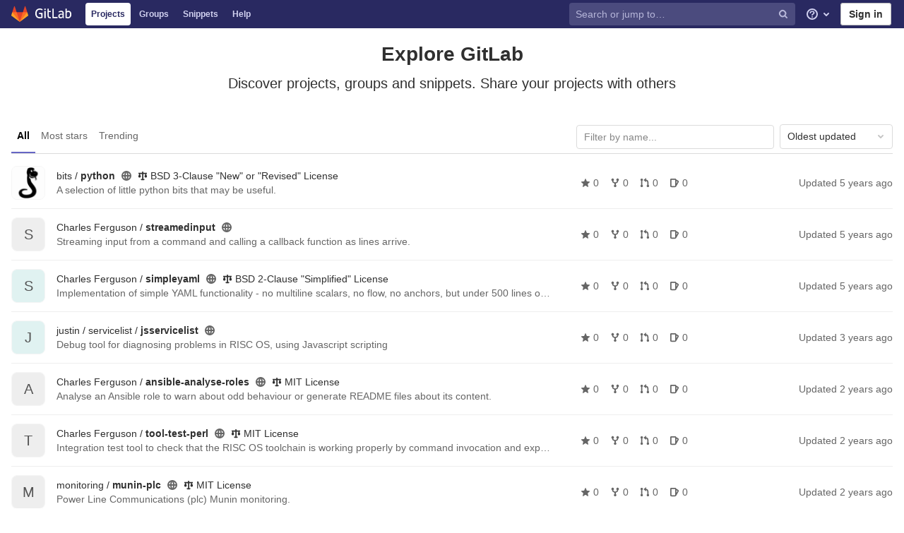

--- FILE ---
content_type: text/html; charset=utf-8
request_url: https://gitlab.gerph.org/explore/projects?non_archived=true&page=2&sort=latest_activity_asc
body_size: 18310
content:
<!DOCTYPE html>
<html class="" lang="en">
<head prefix="og: http://ogp.me/ns#">
<meta charset="utf-8">
<link as="style" href="https://gitlab.gerph.org/assets/application-2cb8d6d6d17f1b1b8492581de92356755b864cbb6e48347a65baa2771a10ae4f.css" rel="preload">
<link as="style" href="https://gitlab.gerph.org/assets/highlight/themes/white-23255bab077a3cc8d17b4b7004aa866e340b0009c7897b509b5d0086710b698f.css" rel="preload">

<meta content="IE=edge" http-equiv="X-UA-Compatible">

<meta content="object" property="og:type">
<meta content="GitLab" property="og:site_name">
<meta content="Projects · Explore" property="og:title">
<meta content="GitLab Community Edition" property="og:description">
<meta content="https://gitlab.gerph.org/assets/gitlab_logo-7ae504fe4f68fdebb3c2034e36621930cd36ea87924c11ff65dbcb8ed50dca58.png" property="og:image">
<meta content="64" property="og:image:width">
<meta content="64" property="og:image:height">
<meta content="https://gitlab.gerph.org/explore/projects?non_archived=true&amp;page=2&amp;sort=latest_activity_asc" property="og:url">
<meta content="summary" property="twitter:card">
<meta content="Projects · Explore" property="twitter:title">
<meta content="GitLab Community Edition" property="twitter:description">
<meta content="https://gitlab.gerph.org/assets/gitlab_logo-7ae504fe4f68fdebb3c2034e36621930cd36ea87924c11ff65dbcb8ed50dca58.png" property="twitter:image">

<title>Projects · Explore · GitLab</title>
<meta content="GitLab Community Edition" name="description">
<link href="https://gitlab.gerph.org/explore/projects" rel="canonical">

<link rel="shortcut icon" type="image/png" href="/assets/favicon-7901bd695fb93edb07975966062049829afb56cf11511236e61bcf425070e36e.png" id="favicon" data-original-href="/assets/favicon-7901bd695fb93edb07975966062049829afb56cf11511236e61bcf425070e36e.png" />
<style>
@keyframes blinking-dot{0%{opacity:1}25%{opacity:0.4}75%{opacity:0.4}100%{opacity:1}}@keyframes blinking-scroll-button{0%{opacity:0.2}50%{opacity:1}100%{opacity:0.2}}@keyframes gl-spinner-rotate{0%{transform:rotate(0)}100%{transform:rotate(360deg)}}body.ui-indigo .navbar-gitlab{background-color:#292961}body.ui-indigo .navbar-gitlab .navbar-collapse{color:#d1d1f0}body.ui-indigo .navbar-gitlab .container-fluid .navbar-toggler{border-left:1px solid #6868b9}body.ui-indigo .navbar-gitlab .container-fluid .navbar-toggler svg{fill:#d1d1f0}body.ui-indigo .navbar-gitlab .navbar-sub-nav>li>a:hover,body.ui-indigo .navbar-gitlab .navbar-sub-nav>li>a:focus,body.ui-indigo .navbar-gitlab .navbar-sub-nav>li>button:hover,body.ui-indigo .navbar-gitlab .navbar-sub-nav>li>button:focus,body.ui-indigo .navbar-gitlab .navbar-nav>li>a:hover,body.ui-indigo .navbar-gitlab .navbar-nav>li>a:focus,body.ui-indigo .navbar-gitlab .navbar-nav>li>button:hover,body.ui-indigo .navbar-gitlab .navbar-nav>li>button:focus{background-color:rgba(209,209,240,0.2)}body.ui-indigo .navbar-gitlab .navbar-sub-nav>li.active>a,body.ui-indigo .navbar-gitlab .navbar-sub-nav>li.active>button,body.ui-indigo .navbar-gitlab .navbar-sub-nav>li.dropdown.show>a,body.ui-indigo .navbar-gitlab .navbar-sub-nav>li.dropdown.show>button,body.ui-indigo .navbar-gitlab .navbar-nav>li.active>a,body.ui-indigo .navbar-gitlab .navbar-nav>li.active>button,body.ui-indigo .navbar-gitlab .navbar-nav>li.dropdown.show>a,body.ui-indigo .navbar-gitlab .navbar-nav>li.dropdown.show>button{color:#292961;background-color:#fff}body.ui-indigo .navbar-gitlab .navbar-sub-nav>li.line-separator,body.ui-indigo .navbar-gitlab .navbar-nav>li.line-separator{border-left:1px solid rgba(209,209,240,0.2)}body.ui-indigo .navbar-gitlab .navbar-sub-nav{color:#d1d1f0}body.ui-indigo .navbar-gitlab .nav>li{color:#d1d1f0}body.ui-indigo .navbar-gitlab .nav>li>a .notification-dot{border:2px solid #292961}body.ui-indigo .navbar-gitlab .nav>li>a.header-help-dropdown-toggle .notification-dot{background-color:#d1d1f0}body.ui-indigo .navbar-gitlab .nav>li>a.header-user-dropdown-toggle .header-user-avatar{border-color:#d1d1f0}@media (min-width: 576px){body.ui-indigo .navbar-gitlab .nav>li>a:hover,body.ui-indigo .navbar-gitlab .nav>li>a:focus{background-color:rgba(209,209,240,0.2)}}body.ui-indigo .navbar-gitlab .nav>li>a:hover svg,body.ui-indigo .navbar-gitlab .nav>li>a:focus svg{fill:currentColor}body.ui-indigo .navbar-gitlab .nav>li>a:hover .notification-dot,body.ui-indigo .navbar-gitlab .nav>li>a:focus .notification-dot{will-change:border-color, background-color;border-color:#4a4a82}body.ui-indigo .navbar-gitlab .nav>li>a:hover.header-help-dropdown-toggle .notification-dot,body.ui-indigo .navbar-gitlab .nav>li>a:focus.header-help-dropdown-toggle .notification-dot{background-color:#fff}body.ui-indigo .navbar-gitlab .nav>li.active>a,body.ui-indigo .navbar-gitlab .nav>li.dropdown.show>a{color:#292961;background-color:#fff}body.ui-indigo .navbar-gitlab .nav>li.active>a:hover svg,body.ui-indigo .navbar-gitlab .nav>li.dropdown.show>a:hover svg{fill:#292961}body.ui-indigo .navbar-gitlab .nav>li.active>a .notification-dot,body.ui-indigo .navbar-gitlab .nav>li.dropdown.show>a .notification-dot{border-color:#fff}body.ui-indigo .navbar-gitlab .nav>li.active>a.header-help-dropdown-toggle .notification-dot,body.ui-indigo .navbar-gitlab .nav>li.dropdown.show>a.header-help-dropdown-toggle .notification-dot{background-color:#292961}body.ui-indigo .navbar-gitlab .nav>li .impersonated-user svg,body.ui-indigo .navbar-gitlab .nav>li .impersonated-user:hover svg{fill:#292961}body.ui-indigo .navbar .title>a:hover,body.ui-indigo .navbar .title>a:focus{background-color:rgba(209,209,240,0.2)}body.ui-indigo .search form{background-color:rgba(209,209,240,0.2)}body.ui-indigo .search form:hover{background-color:rgba(209,209,240,0.3)}body.ui-indigo .search .search-input::-ms-input-placeholder{color:rgba(209,209,240,0.8)}body.ui-indigo .search .search-input::placeholder{color:rgba(209,209,240,0.8)}body.ui-indigo .search .search-input-wrap .search-icon,body.ui-indigo .search .search-input-wrap .clear-icon{fill:rgba(209,209,240,0.8)}body.ui-indigo .search.search-active form{background-color:#fff}body.ui-indigo .search.search-active .search-input-wrap .search-icon{fill:rgba(209,209,240,0.8)}body.ui-indigo .nav-sidebar li.active{box-shadow:inset 4px 0 0 #4b4ba3}body.ui-indigo .nav-sidebar li.active>a{color:#393982}body.ui-indigo .nav-sidebar li.active .nav-icon-container svg{fill:#393982}body.ui-indigo .sidebar-top-level-items>li.active .badge.badge-pill{color:#393982}body.ui-indigo .nav-links li.active a,body.ui-indigo .nav-links li.md-header-tab.active button,body.ui-indigo .nav-links li a.active{border-bottom:2px solid #6666c4}body.ui-indigo .nav-links li.active a .badge.badge-pill,body.ui-indigo .nav-links li.md-header-tab.active button .badge.badge-pill,body.ui-indigo .nav-links li a.active .badge.badge-pill{font-weight:600}body.ui-indigo .emoji-picker-category-active{border-bottom-color:#6666c4}body.ui-indigo .branch-header-title{color:#4b4ba3}body.ui-indigo .ide-sidebar-link.active{color:#4b4ba3;box-shadow:inset 3px 0 #4b4ba3}body.ui-indigo .ide-sidebar-link.active.is-right{box-shadow:inset -3px 0 #4b4ba3}

*,*::before,*::after{box-sizing:border-box}html{font-family:sans-serif;line-height:1.15}header,nav,section{display:block}body{margin:0;font-family:-apple-system, BlinkMacSystemFont, "Segoe UI", Roboto, "Noto Sans", Ubuntu, Cantarell, "Helvetica Neue", sans-serif, "Apple Color Emoji", "Segoe UI Emoji", "Segoe UI Symbol", "Noto Color Emoji";font-size:1rem;font-weight:400;line-height:1.5;color:#303030;text-align:left;background-color:#fff}h1,h2,h3{margin-top:0;margin-bottom:0.25rem}p{margin-top:0;margin-bottom:1rem}ul{margin-top:0;margin-bottom:1rem}ul ul{margin-bottom:0}strong{font-weight:bolder}sub{position:relative;font-size:75%;line-height:0;vertical-align:baseline}sub{bottom:-.25em}a{color:#007bff;text-decoration:none;background-color:transparent}a:not([href]){color:inherit;text-decoration:none}pre,code{font-family:"Menlo", "DejaVu Sans Mono", "Liberation Mono", "Consolas", "Ubuntu Mono", "Courier New", "andale mono", "lucida console", monospace;font-size:1em}pre{margin-top:0;margin-bottom:1rem;overflow:auto}img{vertical-align:middle;border-style:none}svg{overflow:hidden;vertical-align:middle}table{border-collapse:collapse}th{text-align:inherit}button{border-radius:0}input,button,textarea{margin:0;font-family:inherit;font-size:inherit;line-height:inherit}button,input{overflow:visible}button{text-transform:none}button:not(:disabled),[type="button"]:not(:disabled),[type="reset"]:not(:disabled){cursor:pointer}button::-moz-focus-inner,[type="button"]::-moz-focus-inner,[type="reset"]::-moz-focus-inner{padding:0;border-style:none}textarea{overflow:auto;resize:vertical}[type="search"]{outline-offset:-2px}summary{display:list-item;cursor:pointer}template{display:none}[hidden]{display:none !important}h1,h2,h3,.h1,.h2,.h3{margin-bottom:0.25rem;font-weight:600;line-height:1.2;color:#303030}h1,.h1{font-size:2.1875rem}h2,.h2{font-size:1.75rem}h3,.h3{font-size:1.53125rem}.list-unstyled{padding-left:0;list-style:none}code{font-size:90%;color:#1f1f1f;word-wrap:break-word}a>code{color:inherit}pre{display:block;font-size:90%;color:#303030}pre code{font-size:inherit;color:inherit;word-break:normal}.container{width:100%;padding-right:15px;padding-left:15px;margin-right:auto;margin-left:auto}@media (min-width: 576px){.container{max-width:540px}}@media (min-width: 768px){.container{max-width:720px}}@media (min-width: 992px){.container{max-width:960px}}@media (min-width: 1200px){.container{max-width:1140px}}.container-fluid{width:100%;padding-right:15px;padding-left:15px;margin-right:auto;margin-left:auto}@media (min-width: 576px){.container{max-width:540px}}@media (min-width: 768px){.container{max-width:720px}}@media (min-width: 992px){.container{max-width:960px}}@media (min-width: 1200px){.container{max-width:1140px}}.row{display:flex;flex-wrap:wrap;margin-right:-15px;margin-left:-15px}.table{width:100%;margin-bottom:0.5rem;color:#303030}.table th,.table td{padding:0.75rem;vertical-align:top;border-top:1px solid #dbdbdb}.search form{display:block;width:100%;height:34px;padding:0.375rem 0.75rem;font-size:0.875rem;font-weight:400;line-height:1.5;color:#303030;background-color:#fff;background-clip:padding-box;border:1px solid #dbdbdb;border-radius:0.25rem}.search form:-moz-focusring{color:transparent;text-shadow:0 0 0 #303030}.search form::-ms-input-placeholder{color:#5e5e5e;opacity:1}.search form::placeholder{color:#5e5e5e;opacity:1}.search form:disabled{background-color:#fafafa;opacity:1}.form-inline{display:flex;flex-flow:row wrap;align-items:center}@media (min-width: 576px){.form-inline .search form,.search .form-inline form{display:inline-block;width:auto;vertical-align:middle}}.btn{display:inline-block;font-weight:400;color:#303030;text-align:center;vertical-align:middle;cursor:pointer;-webkit-user-select:none;-moz-user-select:none;-ms-user-select:none;user-select:none;background-color:transparent;border:1px solid transparent;padding:0.375rem 0.75rem;font-size:1rem;line-height:20px;border-radius:0.25rem}.btn.disabled,.btn:disabled{opacity:0.65}a.btn.disabled{pointer-events:none}.collapse:not(.show){display:none}.dropdown{position:relative}.dropdown-menu-toggle{white-space:nowrap}.dropdown-menu-toggle::after{display:inline-block;margin-left:0.255em;vertical-align:0.255em;content:"";border-top:0.3em solid;border-right:0.3em solid transparent;border-bottom:0;border-left:0.3em solid transparent}.dropdown-menu-toggle:empty::after{margin-left:0}.dropdown-menu{position:absolute;top:100%;left:0;z-index:1000;display:none;float:left;min-width:10rem;padding:0.5rem 0;margin:0.125rem 0 0;font-size:1rem;color:#303030;text-align:left;list-style:none;background-color:#fff;background-clip:padding-box;border:1px solid rgba(0,0,0,0.15);border-radius:0.25rem}.dropdown-menu-right{right:0;left:auto}.divider{height:0;margin:4px 0;overflow:hidden;border-top:1px solid #dbdbdb}.dropdown-menu.show{display:block}.nav{display:flex;flex-wrap:wrap;padding-left:0;margin-bottom:0;list-style:none}.navbar{position:relative;display:flex;flex-wrap:wrap;align-items:center;justify-content:space-between;padding:0.25rem 0.5rem}.navbar .container,.navbar .container-fluid{display:flex;flex-wrap:wrap;align-items:center;justify-content:space-between}.navbar-nav{display:flex;flex-direction:column;padding-left:0;margin-bottom:0;list-style:none}.navbar-nav .dropdown-menu{position:static;float:none}.navbar-collapse{flex-basis:100%;flex-grow:1;align-items:center}.navbar-toggler{padding:0.25rem 0.75rem;font-size:1.25rem;line-height:1;background-color:transparent;border:1px solid transparent;border-radius:0.25rem}@media (max-width: 575.98px){.navbar-expand-sm>.container,.navbar-expand-sm>.container-fluid{padding-right:0;padding-left:0}}@media (min-width: 576px){.navbar-expand-sm{flex-flow:row nowrap;justify-content:flex-start}.navbar-expand-sm .navbar-nav{flex-direction:row}.navbar-expand-sm .navbar-nav .dropdown-menu{position:absolute}.navbar-expand-sm>.container,.navbar-expand-sm>.container-fluid{flex-wrap:nowrap}.navbar-expand-sm .navbar-collapse{display:flex !important;flex-basis:auto}.navbar-expand-sm .navbar-toggler{display:none}}.card{position:relative;display:flex;flex-direction:column;min-width:0;word-wrap:break-word;background-color:#fff;background-clip:border-box;border:1px solid #dbdbdb;border-radius:0.25rem}.badge{display:inline-block;padding:0.25em 0.4em;font-size:75%;font-weight:600;line-height:1;text-align:center;white-space:nowrap;vertical-align:baseline;border-radius:0.25rem}.badge:empty{display:none}.btn .badge{position:relative;top:-1px}.badge-pill{padding-right:0.6em;padding-left:0.6em;border-radius:10rem}.media{display:flex;align-items:flex-start}.close{float:right;font-size:1.5rem;font-weight:600;line-height:1;color:#000;text-shadow:0 1px 0 #fff;opacity:.5}button.close{padding:0;background-color:transparent;border:0;-webkit-appearance:none;-moz-appearance:none;appearance:none}a.close.disabled{pointer-events:none}.modal-dialog{position:relative;width:auto;margin:0.5rem;pointer-events:none}@media (min-width: 576px){.modal-dialog{max-width:500px;margin:1.75rem auto}}.bg-transparent{background-color:transparent !important}.border{border:1px solid #dbdbdb !important}.border-top{border-top:1px solid #dbdbdb !important}.border-right{border-right:1px solid #dbdbdb !important}.border-bottom{border-bottom:1px solid #dbdbdb !important}.border-left{border-left:1px solid #dbdbdb !important}.rounded{border-radius:0.25rem !important}.clearfix::after{display:block;clear:both;content:""}.d-none{display:none !important}.d-inline-block{display:inline-block !important}.d-block{display:block !important}@media (min-width: 576px){.d-sm-none{display:none !important}}@media (min-width: 768px){.d-md-block{display:block !important}}@media (min-width: 992px){.d-lg-none{display:none !important}.d-lg-block{display:block !important}}@media (min-width: 1200px){.d-xl-block{display:block !important}}.flex-wrap{flex-wrap:wrap !important}.float-right{float:right !important}.sr-only{position:absolute;width:1px;height:1px;padding:0;margin:-1px;overflow:hidden;clip:rect(0, 0, 0, 0);white-space:nowrap;border:0}.m-auto{margin:auto !important}.text-nowrap{white-space:nowrap !important}.visible{visibility:visible !important}.search form.focus{color:#303030;background-color:#fff;border-color:#80bdff;outline:0;box-shadow:0 0 0 0.2rem rgba(0,123,255,0.25)}.gl-badge{display:inline-flex;align-items:center;font-size:0.75rem;font-weight:400;line-height:1rem;padding-top:0.25rem;padding-bottom:0.25rem;padding-left:0.5rem;padding-right:0.5rem;outline:none}body,.search form,.search form{font-size:0.875rem}button,html [type='button'],[type='reset'],[role='button']{cursor:pointer}h1,.h1,h2,.h2,h3,.h3{margin-top:20px;margin-bottom:10px}input[type='file']{line-height:1}strong{font-weight:bold}a{color:#1068bf}code{padding:2px 4px;color:#1f1f1f;background-color:#f0f0f0;border-radius:4px}.code>code{background-color:inherit;padding:unset}table{border-spacing:0}.hidden{display:none !important;visibility:hidden !important}.hide{display:none}.dropdown-menu-toggle::after{display:none}.badge:not(.gl-badge){padding:4px 5px;font-size:12px;font-style:normal;font-weight:400;display:inline-block}pre code{white-space:pre-wrap}.toggle-sidebar-button .collapse-text,.toggle-sidebar-button .icon-chevron-double-lg-left,.toggle-sidebar-button .icon-chevron-double-lg-right{color:#666}svg{vertical-align:baseline}html{overflow-y:scroll}body{-webkit-text-decoration-skip:ink;text-decoration-skip:ink}.content-wrapper{margin-top:40px;padding-bottom:100px}.container{padding-top:0;z-index:5}.container .content{margin:0}@media (max-width: 575.98px){.container .content{margin-top:20px}}@media (max-width: 575.98px){.container .container .title{padding-left:15px !important}}.btn{border-radius:4px;font-size:0.875rem;font-weight:400;padding:6px 10px;background-color:#fff;border-color:#dbdbdb;color:#303030;color:#303030;white-space:nowrap}.btn:active,.btn.active{background-color:#eaeaea;border-color:#e3e3e3;color:#303030}.btn svg{height:15px;width:15px}.btn svg:not(:last-child),.btn .fa:not(:last-child){margin-right:5px}.badge.badge-pill:not(.gl-badge){font-weight:400;background-color:rgba(0,0,0,0.07);color:#525252;vertical-align:baseline}.hint{font-style:italic;color:#bfbfbf}.bold{font-weight:600}pre.wrap{word-break:break-word;white-space:pre-wrap}table a code{position:relative;top:-2px;margin-right:3px}.loading{margin:20px auto;height:40px;color:#525252;font-size:32px;text-align:center}.highlight{text-shadow:none}.chart{overflow:hidden;height:220px}.break-word{word-wrap:break-word}.center{text-align:center}.block{display:block}.flex{display:flex}.flex-grow{flex-grow:1}.dropdown{position:relative}.show.dropdown .dropdown-menu{transform:translateY(0);display:block;min-height:40px;max-height:312px;overflow-y:auto}@media (max-width: 575.98px){.show.dropdown .dropdown-menu{width:100%}}.show.dropdown .dropdown-menu-toggle,.show.dropdown .dropdown-menu-toggle{border-color:#c4c4c4}.show.dropdown [data-toggle='dropdown']{outline:0}.search-input-container .dropdown-menu{margin-top:11px}.dropdown-menu-toggle{padding:6px 8px 6px 10px;background-color:#fff;color:#303030;font-size:14px;text-align:left;border:1px solid #dbdbdb;border-radius:0.25rem;white-space:nowrap}.no-outline.dropdown-menu-toggle{outline:0}.dropdown-menu-toggle .fa{color:#c4c4c4}.dropdown-menu-toggle{padding-right:25px;position:relative;width:160px;text-overflow:ellipsis;overflow:hidden}.dropdown-menu-toggle .fa{position:absolute}.dropdown-menu{display:none;position:absolute;width:auto;top:100%;z-index:300;min-width:240px;max-width:500px;margin-top:4px;margin-bottom:24px;font-size:14px;font-weight:400;padding:8px 0;background-color:#fff;border:1px solid #dbdbdb;border-radius:0.25rem;box-shadow:0 2px 4px rgba(0,0,0,0.1)}.dropdown-menu ul{margin:0;padding:0}.dropdown-menu li{display:block;text-align:left;list-style:none;padding:0 1px}.dropdown-menu li>a,.dropdown-menu li button{background:transparent;border:0;border-radius:0;box-shadow:none;display:block;font-weight:400;position:relative;padding:8px 12px;color:#303030;line-height:16px;white-space:normal;overflow:hidden;text-align:left;width:100%}.dropdown-menu .divider{height:1px;margin:0.25rem 0;padding:0;background-color:#dbdbdb}.dropdown-menu .badge.badge-pill+span:not(.badge):not(.badge-pill){margin-right:40px}.dropdown-select{width:300px}@media (max-width: 767.98px){.dropdown-select{width:100%}}.dropdown-content{max-height:252px;overflow-y:auto}.dropdown-loading{position:absolute;top:0;right:0;bottom:0;left:0;display:none;z-index:9;background-color:rgba(255,255,255,0.6);font-size:28px}.dropdown-loading .fa{position:absolute;top:50%;left:50%;margin-top:-14px;margin-left:-14px}@media (max-width: 575.98px){.navbar-gitlab li.dropdown{position:static}header.navbar-gitlab .dropdown .dropdown-menu{width:100%;min-width:100%}}@media (max-width: 767.98px){.dropdown-menu-toggle{width:100%}}textarea{resize:vertical}input{border-radius:0.25rem;color:#303030;background-color:#fff}.search form{border-radius:4px;padding:6px 10px}.search form::-ms-input-placeholder{color:#868686}.search form::placeholder{color:#868686}.navbar-gitlab{padding:0 16px;z-index:1000;margin-bottom:0;min-height:40px;border:0;border-bottom:1px solid #dbdbdb;position:fixed;top:0;left:0;right:0;border-radius:0}.navbar-gitlab .logo-text{line-height:initial}.navbar-gitlab .logo-text svg{width:55px;height:14px;margin:0;fill:#fff}.navbar-gitlab .close-icon{display:none}.navbar-gitlab .header-content{width:100%;display:flex;justify-content:space-between;position:relative;min-height:40px;padding-left:0}.navbar-gitlab .header-content .title-container{display:flex;align-items:stretch;flex:1 1 auto;padding-top:0;overflow:visible}.navbar-gitlab .header-content .title{padding-right:0;color:currentColor;display:flex;position:relative;margin:0;font-size:18px;vertical-align:top;white-space:nowrap}.navbar-gitlab .header-content .title img{height:28px}.navbar-gitlab .header-content .title img+.logo-text{margin-left:8px}.navbar-gitlab .header-content .title.wrap{white-space:normal}.navbar-gitlab .header-content .title a{display:flex;align-items:center;padding:2px 8px;margin:5px 2px 5px -8px;border-radius:4px}.navbar-gitlab .header-content .dropdown.open>a{border-bottom-color:#fff}.navbar-gitlab .header-content .navbar-collapse>ul.nav>li:not(.d-none){margin:0 2px}.navbar-gitlab .navbar-collapse{flex:0 0 auto;border-top:0;padding:0}@media (max-width: 575.98px){.navbar-gitlab .navbar-collapse{flex:1 1 auto}}.navbar-gitlab .navbar-collapse .nav{flex-wrap:nowrap}@media (max-width: 575.98px){.navbar-gitlab .navbar-collapse .nav>li:not(.d-none) a{margin-left:0}}.navbar-gitlab .container-fluid{padding:0}.navbar-gitlab .container-fluid .user-counter svg{margin-right:3px}.navbar-gitlab .container-fluid .navbar-toggler{position:relative;right:-10px;border-radius:0;min-width:45px;padding:0;margin:8px -7px 8px 0;font-size:14px;text-align:center;color:currentColor}@media (max-width: 575.98px){.navbar-gitlab .container-fluid .navbar-nav{display:flex;padding-right:10px;flex-direction:row}}.navbar-gitlab .container-fluid .navbar-nav li .badge.badge-pill{box-shadow:none;font-weight:600}@media (max-width: 575.98px){.navbar-gitlab .container-fluid .nav>li.header-user{padding-left:10px}}.navbar-gitlab .container-fluid .nav>li>a{will-change:color;margin:4px 0;padding:6px 8px;height:32px}@media (max-width: 575.98px){.navbar-gitlab .container-fluid .nav>li>a{padding:0}}.navbar-gitlab .container-fluid .nav>li>a.header-user-dropdown-toggle{margin-left:2px}.navbar-gitlab .container-fluid .nav>li>a.header-user-dropdown-toggle .header-user-avatar{margin-right:0}.navbar-gitlab .container-fluid .nav>li .header-new-dropdown-toggle{margin-right:0}.navbar-sub-nav>li>a,.navbar-sub-nav>li>button,.navbar-nav>li>a,.navbar-nav>li>button{display:flex;align-items:center;justify-content:center;padding:6px 8px;margin:4px 2px;font-size:12px;color:currentColor;border-radius:4px;height:32px;font-weight:600}.navbar-sub-nav>li>button,.navbar-nav>li>button{background:transparent;border:0}.navbar-sub-nav .dropdown-menu,.navbar-nav .dropdown-menu{position:absolute}.navbar-sub-nav{display:flex;margin:0 0 0 6px}.caret-down,.btn .caret-down{top:0;height:11px;width:11px;margin-left:4px;fill:currentColor}.header-user .dropdown-menu,.header-new .dropdown-menu{margin-top:4px}.btn-sign-in{background-color:#ebebfa;color:#292961;font-weight:600;line-height:18px;margin:4px 0 4px 2px}.title-container .badge.badge-pill:not(.merge-request-badge),.navbar-nav .badge.badge-pill:not(.merge-request-badge){position:inherit;font-weight:400;margin-left:-6px;font-size:11px;color:#fff;padding:0 5px;line-height:12px;border-radius:7px;box-shadow:0 1px 0 rgba(76,78,84,0.2)}.title-container .badge.badge-pill.green-badge,.navbar-nav .badge.badge-pill.green-badge{background-color:#108548}.title-container .badge.badge-pill.merge-requests-count,.navbar-nav .badge.badge-pill.merge-requests-count{background-color:#de7e00}.title-container .badge.badge-pill.todos-count,.navbar-nav .badge.badge-pill.todos-count{background-color:#1f75cb}.title-container .canary-badge .badge,.navbar-nav .canary-badge .badge{font-size:12px;line-height:16px;padding:0 0.5rem}@media (max-width: 575.98px){.navbar-gitlab .container-fluid{font-size:18px}.navbar-gitlab .container-fluid .navbar-nav{table-layout:fixed;width:100%;margin:0;text-align:right}.navbar-gitlab .container-fluid .navbar-collapse{margin-left:-8px;margin-right:-10px}.navbar-gitlab .container-fluid .navbar-collapse .nav>li:not(.d-none){flex:1}.header-user-dropdown-toggle{text-align:center}.header-user-avatar{float:none}}.header-user.show .dropdown-menu{margin-top:4px;color:#303030;left:auto;max-height:445px}.header-user.show .dropdown-menu svg{vertical-align:text-top}.header-user-avatar{float:left;margin-right:5px;border-radius:50%;border:1px solid #f5f5f5}.media{display:flex;align-items:flex-start}.card{margin-bottom:16px}.content-wrapper{width:100%}.content-wrapper .container-fluid{padding:0 16px}@media (min-width: 768px){.page-with-contextual-sidebar{padding-left:50px}}@media (min-width: 1200px){.page-with-contextual-sidebar{padding-left:220px}}.context-header{position:relative;margin-right:2px;width:220px}.context-header>a,.context-header>button{font-weight:600;display:flex;width:100%;align-items:center;padding:10px 16px 10px 10px;color:#303030;background-color:transparent;border:0;text-align:left}.context-header .avatar-container{flex:0 0 40px;background-color:#fff}.context-header .sidebar-context-title{overflow:hidden;text-overflow:ellipsis}.context-header .sidebar-context-title.text-secondary{font-weight:normal;font-size:0.8em}.nav-sidebar{position:fixed;z-index:600;width:220px;top:40px;bottom:0;left:0;background-color:#fafafa;box-shadow:inset -1px 0 0 #dbdbdb;transform:translate3d(0, 0, 0)}@media (min-width: 576px) and (max-width: 576px){.nav-sidebar:not(.sidebar-collapsed-desktop){box-shadow:inset -1px 0 0 #dbdbdb,2px 1px 3px rgba(0,0,0,0.1)}}.nav-sidebar.sidebar-collapsed-desktop{width:50px}.nav-sidebar.sidebar-collapsed-desktop .nav-sidebar-inner-scroll{overflow-x:hidden}.nav-sidebar.sidebar-collapsed-desktop .badge.badge-pill:not(.fly-out-badge),.nav-sidebar.sidebar-collapsed-desktop .sidebar-context-title,.nav-sidebar.sidebar-collapsed-desktop .nav-item-name{border:0;clip:rect(0, 0, 0, 0);height:1px;margin:-1px;overflow:hidden;padding:0;position:absolute;white-space:nowrap;width:1px}.nav-sidebar.sidebar-collapsed-desktop .sidebar-top-level-items>li>a{min-height:45px}.nav-sidebar.sidebar-collapsed-desktop .fly-out-top-item{display:block}.nav-sidebar.sidebar-collapsed-desktop .avatar-container{margin:0 auto}.nav-sidebar.sidebar-expanded-mobile{left:0}.nav-sidebar a{text-decoration:none}.nav-sidebar ul{padding-left:0;list-style:none}.nav-sidebar li{white-space:nowrap}.nav-sidebar li a{display:flex;align-items:center;padding:12px 16px;color:#666}.nav-sidebar li .nav-item-name{flex:1}.nav-sidebar li.active>a{font-weight:600}@media (max-width: 767.98px){.nav-sidebar{left:-220px}}.nav-sidebar .nav-icon-container{display:flex;margin-right:8px}.nav-sidebar .fly-out-top-item{display:none}.nav-sidebar svg{height:16px;width:16px}@media (min-width: 768px) and (max-width: 1199px){.nav-sidebar:not(.sidebar-expanded-mobile){width:50px}.nav-sidebar:not(.sidebar-expanded-mobile) .nav-sidebar-inner-scroll{overflow-x:hidden}.nav-sidebar:not(.sidebar-expanded-mobile) .badge.badge-pill:not(.fly-out-badge),.nav-sidebar:not(.sidebar-expanded-mobile) .sidebar-context-title,.nav-sidebar:not(.sidebar-expanded-mobile) .nav-item-name{border:0;clip:rect(0, 0, 0, 0);height:1px;margin:-1px;overflow:hidden;padding:0;position:absolute;white-space:nowrap;width:1px}.nav-sidebar:not(.sidebar-expanded-mobile) .sidebar-top-level-items>li>a{min-height:45px}.nav-sidebar:not(.sidebar-expanded-mobile) .fly-out-top-item{display:block}.nav-sidebar:not(.sidebar-expanded-mobile) .avatar-container{margin:0 auto}.nav-sidebar:not(.sidebar-expanded-mobile) .context-header{height:60px;width:50px}.nav-sidebar:not(.sidebar-expanded-mobile) .context-header a{padding:10px 4px}.nav-sidebar:not(.sidebar-expanded-mobile) .sidebar-top-level-items>li .sidebar-sub-level-items:not(.flyout-list){display:none}.nav-sidebar:not(.sidebar-expanded-mobile) .nav-icon-container{margin-right:0}.nav-sidebar:not(.sidebar-expanded-mobile) .toggle-sidebar-button{padding:16px;width:49px}.nav-sidebar:not(.sidebar-expanded-mobile) .toggle-sidebar-button .collapse-text,.nav-sidebar:not(.sidebar-expanded-mobile) .toggle-sidebar-button .icon-chevron-double-lg-left{display:none}.nav-sidebar:not(.sidebar-expanded-mobile) .toggle-sidebar-button .icon-chevron-double-lg-right{display:block;margin:0}}.nav-sidebar-inner-scroll{height:100%;width:100%;overflow:auto}.sidebar-sub-level-items{display:none;padding-bottom:8px}.sidebar-sub-level-items>li a{padding:8px 16px 8px 40px}.sidebar-top-level-items{margin-bottom:60px}@media (min-width: 576px){.sidebar-top-level-items>li>a{margin-right:1px}}.sidebar-top-level-items>li .badge.badge-pill{background-color:rgba(0,0,0,0.08);color:#666}.sidebar-top-level-items>li.active{background:rgba(0,0,0,0.04)}.sidebar-top-level-items>li.active>a{margin-left:4px;padding-left:12px}.sidebar-top-level-items>li.active .badge.badge-pill{font-weight:600}.sidebar-top-level-items>li.active .sidebar-sub-level-items:not(.is-fly-out-only){display:block}.toggle-sidebar-button,.close-nav-button{width:219px;position:fixed;height:48px;bottom:0;padding:0 16px;background-color:#fafafa;border:0;border-top:1px solid #dbdbdb;color:#666;display:flex;align-items:center}.toggle-sidebar-button svg,.close-nav-button svg{margin-right:8px}.toggle-sidebar-button .icon-chevron-double-lg-right,.close-nav-button .icon-chevron-double-lg-right{display:none}.collapse-text{white-space:nowrap;overflow:hidden}.sidebar-collapsed-desktop .context-header{height:60px;width:50px}.sidebar-collapsed-desktop .context-header a{padding:10px 4px}.sidebar-collapsed-desktop .sidebar-top-level-items>li .sidebar-sub-level-items:not(.flyout-list){display:none}.sidebar-collapsed-desktop .nav-icon-container{margin-right:0}.sidebar-collapsed-desktop .toggle-sidebar-button{padding:16px;width:49px}.sidebar-collapsed-desktop .toggle-sidebar-button .collapse-text,.sidebar-collapsed-desktop .toggle-sidebar-button .icon-chevron-double-lg-left{display:none}.sidebar-collapsed-desktop .toggle-sidebar-button .icon-chevron-double-lg-right{display:block;margin:0}.fly-out-top-item>a{display:flex}.fly-out-top-item .fly-out-badge{margin-left:8px}.fly-out-top-item-name{flex:1}.close-nav-button{display:none}@media (max-width: 767.98px){.close-nav-button{display:flex}.toggle-sidebar-button{display:none}}table.table{margin-bottom:16px}table.table .dropdown-menu a{text-decoration:none}table.table .success,table.table .info{color:#fff}table.table .success a:not(.btn),table.table .info a:not(.btn){text-decoration:underline;color:#fff}pre{font-family:"Menlo", "DejaVu Sans Mono", "Liberation Mono", "Consolas", "Ubuntu Mono", "Courier New", "andale mono", "lucida console", monospace;display:block;padding:8px 12px;margin:0 0 8px;font-size:13px;word-break:break-all;word-wrap:break-word;color:#303030;background-color:#fafafa;border:1px solid #dbdbdb;border-radius:2px}.monospace{font-family:"Menlo", "DejaVu Sans Mono", "Liberation Mono", "Consolas", "Ubuntu Mono", "Courier New", "andale mono", "lucida console", monospace}input::-moz-placeholder,textarea::-moz-placeholder{color:#868686;opacity:1}input::-ms-input-placeholder,textarea::-ms-input-placeholder{color:#868686}input:-ms-input-placeholder,textarea:-ms-input-placeholder{color:#868686}svg{fill:currentColor}svg.s12{width:12px;height:12px}svg.s16{width:16px;height:16px}svg.s18{width:18px;height:18px}svg.s12{vertical-align:-1px}svg.s16{vertical-align:-3px}.sr-only{position:absolute;width:1px;height:1px;padding:0;margin:-1px;overflow:hidden;clip:rect(0, 0, 0, 0);border:0}table.code{width:100%;font-family:"Menlo", "DejaVu Sans Mono", "Liberation Mono", "Consolas", "Ubuntu Mono", "Courier New", "andale mono", "lucida console", monospace;border:0;border-collapse:separate;margin:0;padding:0;table-layout:fixed;border-radius:0 0 4px 4px}.frame .badge.badge-pill{position:absolute;background-color:#428fdc;color:#fff;border:#fff 1px solid;min-height:16px;padding:5px 8px;border-radius:12px}.frame .badge.badge-pill{transform:translate(-50%, -50%)}.color-label{padding:0 0.5rem;line-height:16px;border-radius:100px;color:#fff}.label-link{display:inline-flex;vertical-align:text-bottom}.milestones{padding:8px;margin-top:8px;border-radius:4px;background-color:#dbdbdb}.search{margin:0 8px}.search form{margin:0;padding:4px;width:200px;line-height:24px;height:32px;border:0;border-radius:4px}@media (min-width: 1200px){.search form{width:320px}}.search .search-input{border:0;font-size:14px;padding:0 20px 0 0;margin-left:5px;line-height:25px;width:98%;color:#fff;background:none}.search .search-input-container{display:flex;position:relative}.search .search-input-wrap{width:100%}.search .search-input-wrap .search-icon,.search .search-input-wrap .clear-icon{position:absolute;right:5px;top:4px}.search .search-input-wrap .search-icon{-moz-user-select:none;-webkit-user-select:none;-ms-user-select:none;user-select:none}.search .search-input-wrap .clear-icon{display:none}.search .search-input-wrap .dropdown{position:static}.search .search-input-wrap .dropdown-menu{left:-5px;max-height:400px;overflow:auto}@media (min-width: 1200px){.search .search-input-wrap .dropdown-menu{width:320px}}.search .search-input-wrap .dropdown-content{max-height:382px}.settings{border-top:1px solid #dbdbdb}.settings:first-of-type{margin-top:10px;border:0}.settings+div .settings:first-of-type{margin-top:0;border-top:1px solid #dbdbdb}.avatar,.avatar-container{float:left;margin-right:16px;border-radius:50%;border:1px solid #f5f5f5}.s16.avatar,.s16.avatar-container{width:16px;height:16px;margin-right:8px}.s18.avatar,.s18.avatar-container{width:18px;height:18px;margin-right:8px}.s40.avatar,.s40.avatar-container{width:40px;height:40px;margin-right:8px}.avatar{transition-property:none;width:40px;height:40px;padding:0;background:#fdfdfd;overflow:hidden;border-color:rgba(0,0,0,0.1)}.avatar.center{font-size:14px;line-height:1.8em;text-align:center}.avatar.avatar-tile{border-radius:0;border:0}.avatar-container{overflow:hidden;display:flex}.avatar-container a{width:100%;height:100%;display:flex;text-decoration:none}.avatar-container .avatar{border-radius:0;border:0;height:auto;width:100%;margin:0;align-self:center}.avatar-container.s40{min-width:40px;min-height:40px}.rect-avatar{border-radius:2px}.rect-avatar.s16{border-radius:2px}.rect-avatar.s18{border-radius:2px}.rect-avatar.s40{border-radius:4px}.tab-width-8{-moz-tab-size:8;tab-size:8}.gl-sr-only{border:0;clip:rect(0, 0, 0, 0);height:1px;margin:-1px;overflow:hidden;padding:0;position:absolute;white-space:nowrap;width:1px}.gl-ml-3{margin-left:0.5rem}.content-wrapper>.alert-wrapper,#content-body,.modal-dialog{display:block}.content-wrapper>.alert-wrapper,#content-body,.modal-dialog{display:none}

</style>

<link rel="stylesheet" media="print" href="/assets/application-2cb8d6d6d17f1b1b8492581de92356755b864cbb6e48347a65baa2771a10ae4f.css" />

<link rel="stylesheet" media="print" href="/assets/application_utilities-347ed6255ee2886ac1af88a725fccf5a9211e7a193e52c747967e31ccfd7427c.css" />


<link rel="stylesheet" media="print" href="/assets/highlight/themes/white-23255bab077a3cc8d17b4b7004aa866e340b0009c7897b509b5d0086710b698f.css" />
<script nonce="lotZSUuGx6QZVrVACH8vJA==">
//<![CDATA[
document.querySelectorAll('link[media="print"]').forEach(linkTag => {
  linkTag.setAttribute('data-startupcss', 'loading');
  const startupLinkLoadedEvent = new CustomEvent('CSSStartupLinkLoaded');
  linkTag.addEventListener('load',function(){this.media='all';this.setAttribute('data-startupcss', 'loaded');document.dispatchEvent(startupLinkLoadedEvent);},{once: true});
})

//]]>
</script>


<script nonce="lotZSUuGx6QZVrVACH8vJA==">
//<![CDATA[
window.gon={};gon.api_version="v4";gon.default_avatar_url="https://gitlab.gerph.org/assets/no_avatar-849f9c04a3a0d0cea2424ae97b27447dc64a7dbfae83c036c45b403392f0e8ba.png";gon.max_file_size=5;gon.asset_host=null;gon.webpack_public_path="/assets/webpack/";gon.relative_url_root="";gon.user_color_scheme="white";gon.markdown_surround_selection=null;gon.gitlab_url="https://gitlab.gerph.org";gon.revision="e1c4542b0f1";gon.gitlab_logo="/assets/gitlab_logo-7ae504fe4f68fdebb3c2034e36621930cd36ea87924c11ff65dbcb8ed50dca58.png";gon.sprite_icons="/assets/icons-6d7d4be41eac996c72b30eac2f28399ac8c6eda840a6fe8762fc1b84b30d5a2d.svg";gon.sprite_file_icons="/assets/file_icons-c13caf2f3ca00cc2c02b11d373ac288c200b9b4dcddbb52a5027dc07b3eece19.svg";gon.emoji_sprites_css_path="/assets/emoji_sprites-3825d771ad697b27553bcece6c17a12969dd7407cf0fe3897aad012efc0bf827.css";gon.select2_css_path="/assets/lazy_bundles/select2-718700608a42cbeb8139cf2277773fe17c47e05624e5a773f3509fca1408a56d.css";gon.test_env=false;gon.disable_animations=null;gon.suggested_label_colors={"#009966":"Green-cyan","#8fbc8f":"Dark sea green","#3cb371":"Medium sea green","#00b140":"Green screen","#013220":"Dark green","#6699cc":"Blue-gray","#0000ff":"Blue","#e6e6fa":"Lavendar","#9400d3":"Dark violet","#330066":"Deep violet","#808080":"Gray","#36454f":"Charcoal grey","#f7e7ce":"Champagne","#c21e56":"Rose red","#cc338b":"Magenta-pink","#dc143c":"Crimson","#ff0000":"Red","#cd5b45":"Dark coral","#eee600":"Titanium yellow","#ed9121":"Carrot orange","#c39953":"Aztec Gold"};gon.first_day_of_week=1;gon.ee=false;gon.dot_com=false;gon.features={"snippetsBinaryBlob":false,"usageDataApi":true,"securityAutoFix":false};
//]]>
</script>




<script src="/assets/webpack/runtime.faaece56.bundle.js" defer="defer" nonce="lotZSUuGx6QZVrVACH8vJA=="></script>
<script src="/assets/webpack/main.a92e72ff.chunk.js" defer="defer" nonce="lotZSUuGx6QZVrVACH8vJA=="></script>
<script src="/assets/webpack/pages.explore.projects.b84dde1e.chunk.js" defer="defer" nonce="lotZSUuGx6QZVrVACH8vJA=="></script>

<meta name="csrf-param" content="authenticity_token" />
<meta name="csrf-token" content="Kmz6rpAWcytb4a7wX/trBRFlyOKXE4EBjfNFSCcfdUZFgNoNMHlyBSWDs/+jSgk8lrzA74H3tfIm+msPJ5guFQ==" />
<meta name="csp-nonce" content="lotZSUuGx6QZVrVACH8vJA==" />
<meta name="action-cable-url" content="/-/cable" />
<meta content="width=device-width, initial-scale=1, maximum-scale=1" name="viewport">
<meta content="#474D57" name="theme-color">
<link rel="apple-touch-icon" type="image/x-icon" href="/assets/touch-icon-iphone-5a9cee0e8a51212e70b90c87c12f382c428870c0ff67d1eb034d884b78d2dae7.png" />
<link rel="apple-touch-icon" type="image/x-icon" href="/assets/touch-icon-ipad-a6eec6aeb9da138e507593b464fdac213047e49d3093fc30e90d9a995df83ba3.png" sizes="76x76" />
<link rel="apple-touch-icon" type="image/x-icon" href="/assets/touch-icon-iphone-retina-72e2aadf86513a56e050e7f0f2355deaa19cc17ed97bbe5147847f2748e5a3e3.png" sizes="120x120" />
<link rel="apple-touch-icon" type="image/x-icon" href="/assets/touch-icon-ipad-retina-8ebe416f5313483d9c1bc772b5bbe03ecad52a54eba443e5215a22caed2a16a2.png" sizes="152x152" />
<link color="rgb(226, 67, 41)" href="/assets/logo-d36b5212042cebc89b96df4bf6ac24e43db316143e89926c0db839ff694d2de4.svg" rel="mask-icon">
<link href="/search/opensearch.xml" rel="search" title="Search GitLab" type="application/opensearchdescription+xml">
<meta content="/assets/msapplication-tile-1196ec67452f618d39cdd85e2e3a542f76574c071051ae7effbfde01710eb17d.png" name="msapplication-TileImage">
<meta content="#30353E" name="msapplication-TileColor">




</head>

<body class="ui-indigo tab-width-8  gl-browser-chrome gl-platform-mac" data-page="explore:projects:index">

<script nonce="lotZSUuGx6QZVrVACH8vJA==">
//<![CDATA[
gl = window.gl || {};
gl.client = {"isChrome":true,"isMac":true};


//]]>
</script>


<header class="navbar navbar-gitlab navbar-expand-sm js-navbar" data-qa-selector="navbar">
<a class="gl-sr-only gl-accessibility" href="#content-body">Skip to content</a>
<div class="container-fluid">
<div class="header-content">
<div class="title-container">
<h1 class="title">
<span class="gl-sr-only">GitLab</span>
<a title="Dashboard" id="logo" href="/"><svg width="24" height="24" class="tanuki-logo" viewBox="0 0 36 36">
  <path class="tanuki-shape tanuki-left-ear" fill="#e24329" d="M2 14l9.38 9v-9l-4-12.28c-.205-.632-1.176-.632-1.38 0z"/>
  <path class="tanuki-shape tanuki-right-ear" fill="#e24329" d="M34 14l-9.38 9v-9l4-12.28c.205-.632 1.176-.632 1.38 0z"/>
  <path class="tanuki-shape tanuki-nose" fill="#e24329" d="M18,34.38 3,14 33,14 Z"/>
  <path class="tanuki-shape tanuki-left-eye" fill="#fc6d26" d="M18,34.38 11.38,14 2,14 6,25Z"/>
  <path class="tanuki-shape tanuki-right-eye" fill="#fc6d26" d="M18,34.38 24.62,14 34,14 30,25Z"/>
  <path class="tanuki-shape tanuki-left-cheek" fill="#fca326" d="M2 14L.1 20.16c-.18.565 0 1.2.5 1.56l17.42 12.66z"/>
  <path class="tanuki-shape tanuki-right-cheek" fill="#fca326" d="M34 14l1.9 6.16c.18.565 0 1.2-.5 1.56L18 34.38z"/>
</svg>

<span class="logo-text d-none d-lg-block gl-ml-3">
<svg xmlns="http://www.w3.org/2000/svg" viewBox="0 0 617 169"><path d="M315.26 2.97h-21.8l.1 162.5h88.3v-20.1h-66.5l-.1-142.4M465.89 136.95c-5.5 5.7-14.6 11.4-27 11.4-16.6 0-23.3-8.2-23.3-18.9 0-16.1 11.2-23.8 35-23.8 4.5 0 11.7.5 15.4 1.2v30.1h-.1m-22.6-98.5c-17.6 0-33.8 6.2-46.4 16.7l7.7 13.4c8.9-5.2 19.8-10.4 35.5-10.4 17.9 0 25.8 9.2 25.8 24.6v7.9c-3.5-.7-10.7-1.2-15.1-1.2-38.2 0-57.6 13.4-57.6 41.4 0 25.1 15.4 37.7 38.7 37.7 15.7 0 30.8-7.2 36-18.9l4 15.9h15.4v-83.2c-.1-26.3-11.5-43.9-44-43.9M557.63 149.1c-8.2 0-15.4-1-20.8-3.5V70.5c7.4-6.2 16.6-10.7 28.3-10.7 21.1 0 29.2 14.9 29.2 39 0 34.2-13.1 50.3-36.7 50.3m9.2-110.6c-19.5 0-30 13.3-30 13.3v-21l-.1-27.8h-21.3l.1 158.5c10.7 4.5 25.3 6.9 41.2 6.9 40.7 0 60.3-26 60.3-70.9-.1-35.5-18.2-59-50.2-59M77.9 20.6c19.3 0 31.8 6.4 39.9 12.9l9.4-16.3C114.5 6 97.3 0 78.9 0 32.5 0 0 28.3 0 85.4c0 59.8 35.1 83.1 75.2 83.1 20.1 0 37.2-4.7 48.4-9.4l-.5-63.9V75.1H63.6v20.1h38l.5 48.5c-5 2.5-13.6 4.5-25.3 4.5-32.2 0-53.8-20.3-53.8-63-.1-43.5 22.2-64.6 54.9-64.6M231.43 2.95h-21.3l.1 27.3v94.3c0 26.3 11.4 43.9 43.9 43.9 4.5 0 8.9-.4 13.1-1.2v-19.1c-3.1.5-6.4.7-9.9.7-17.9 0-25.8-9.2-25.8-24.6v-65h35.7v-17.8h-35.7l-.1-38.5M155.96 165.47h21.3v-124h-21.3v124M155.96 24.37h21.3V3.07h-21.3v21.3"/></svg>

</span>
</a></h1>
<ul class="list-unstyled navbar-sub-nav">
<li class="home active"><a title="Projects" class="dashboard-shortcuts-projects" href="/explore">Projects
</a></li><li class=""><a title="Groups" class="dashboard-shortcuts-groups" href="/explore/groups">Groups
</a></li><li class=""><a title="Snippets" class="dashboard-shortcuts-snippets" href="/explore/snippets">Snippets
</a></li><li>
<a title="About GitLab CE" href="/help">Help</a>
</li>
</ul>

</div>
<div class="navbar-collapse collapse">
<ul class="nav navbar-nav">
<li class="nav-item d-none d-lg-block m-auto">
<div class="search search-form" data-track-event="activate_form_input" data-track-label="navbar_search" data-track-value="">
<form class="form-inline" action="/search" accept-charset="UTF-8" method="get"><input name="utf8" type="hidden" value="&#x2713;" /><div class="search-input-container">
<div class="search-input-wrap">
<div class="dropdown" data-url="/search/autocomplete">
<input type="search" name="search" id="search" placeholder="Search or jump to…" class="search-input dropdown-menu-toggle no-outline js-search-dashboard-options" spellcheck="false" autocomplete="off" data-issues-path="/dashboard/issues" data-mr-path="/dashboard/merge_requests" data-qa-selector="search_term_field" aria-label="Search or jump to…" />
<button class="hidden js-dropdown-search-toggle" data-toggle="dropdown" type="button"></button>
<div class="dropdown-menu dropdown-select" data-testid="dashboard-search-options">
<div class="dropdown-content"><ul>
<li class="dropdown-menu-empty-item">
<a>
Loading...
</a>
</li>
</ul>
</div><div class="dropdown-loading"><div class="gl-spinner-container"><span class="gl-spinner gl-spinner-orange gl-spinner-md gl-mt-7" aria-label="Loading"></span></div></div>
</div>
<svg class="s16 search-icon" data-testid="search-icon"><use xlink:href="/assets/icons-6d7d4be41eac996c72b30eac2f28399ac8c6eda840a6fe8762fc1b84b30d5a2d.svg#search"></use></svg>
<svg class="s16 clear-icon js-clear-input" data-testid="close-icon"><use xlink:href="/assets/icons-6d7d4be41eac996c72b30eac2f28399ac8c6eda840a6fe8762fc1b84b30d5a2d.svg#close"></use></svg>
</div>
</div>
</div>
<input type="hidden" name="group_id" id="group_id" value="" class="js-search-group-options" />
<input type="hidden" name="project_id" id="search_project_id" value="" class="js-search-project-options" />
<input type="hidden" name="snippets" id="snippets" value="false" />
<input type="hidden" name="repository_ref" id="repository_ref" />
<input type="hidden" name="nav_source" id="nav_source" value="navbar" />
<div class="search-autocomplete-opts hide" data-autocomplete-path="/search/autocomplete"></div>
</form></div>

</li>
<li class="nav-item d-inline-block d-lg-none">
<a title="Search" aria-label="Search" data-toggle="tooltip" data-placement="bottom" data-container="body" href="/search"><svg class="s16" data-testid="search-icon"><use xlink:href="/assets/icons-6d7d4be41eac996c72b30eac2f28399ac8c6eda840a6fe8762fc1b84b30d5a2d.svg#search"></use></svg>
</a></li>
<li class="nav-item header-help dropdown d-none d-md-block">
<a class="header-help-dropdown-toggle" data-toggle="dropdown" href="/help"><span class="gl-sr-only">
Help
</span>
<svg class="s16" data-testid="question-o-icon"><use xlink:href="/assets/icons-6d7d4be41eac996c72b30eac2f28399ac8c6eda840a6fe8762fc1b84b30d5a2d.svg#question-o"></use></svg>
<span class="notification-dot rounded-circle gl-absolute"></span>
<svg class="s16 caret-down" data-testid="chevron-down-icon"><use xlink:href="/assets/icons-6d7d4be41eac996c72b30eac2f28399ac8c6eda840a6fe8762fc1b84b30d5a2d.svg#chevron-down"></use></svg>
</a><div class="dropdown-menu dropdown-menu-right">
<ul>

<li>
<a href="/help">Help</a>
</li>
<li>
<a href="https://about.gitlab.com/getting-help/">Support</a>
</li>
<li>
<a target="_blank" class="text-nowrap" rel="noopener noreferrer" data-track-event="click_forum" data-track-property="question_menu" href="https://forum.gitlab.com/">Community forum</a>

</li>
<li>
<button class="js-shortcuts-modal-trigger" type="button">
Keyboard shortcuts
<span aria-hidden class="text-secondary float-right">?</span>
</button>
</li>
<li class="divider"></li>
<li>
<a href="https://about.gitlab.com/submit-feedback">Submit feedback</a>
</li>
<li>
<a target="_blank" class="text-nowrap" href="https://about.gitlab.com/contributing">Contribute to GitLab
</a>
</li>

</ul>

</div>
</li>
<li class="nav-item">
<div>
<a class="gl-button btn btn-default btn-sign-in" href="/users/sign_in?redirect_to_referer=yes">Sign in</a>
</div>
</li>
</ul>
</div>
<button class="navbar-toggler d-block d-sm-none" type="button">
<span class="sr-only">Toggle navigation</span>
<svg class="s12 more-icon js-navbar-toggle-right" data-testid="ellipsis_h-icon"><use xlink:href="/assets/icons-6d7d4be41eac996c72b30eac2f28399ac8c6eda840a6fe8762fc1b84b30d5a2d.svg#ellipsis_h"></use></svg>
<svg class="s12 close-icon js-navbar-toggle-left" data-testid="close-icon"><use xlink:href="/assets/icons-6d7d4be41eac996c72b30eac2f28399ac8c6eda840a6fe8762fc1b84b30d5a2d.svg#close"></use></svg>
</button>
</div>
</div>
</header>

<div class="layout-page">
<div class="content-wrapper">
<div class="mobile-overlay"></div>

<div class="alert-wrapper gl-force-block-formatting-context">
















</div>
<div class="container-fluid container-limited ">
<main class="content" id="content-body">
<div class="flash-container flash-container-page sticky" data-qa-selector="flash_container">
</div>



<div class="explore-title text-center">
<h2>
Explore GitLab
</h2>
<p class="lead">
Discover projects, groups and snippets. Share your projects with others
</p>
<br>
</div>

<div class="top-area">
<ul class="nav-links nav nav-tabs">
<li class="active"><a href="/explore/projects">All
</a></li><li class=""><a href="/explore/projects/starred">Most stars
</a></li><li class=""><a href="/explore/projects/trending">Trending
</a></li></ul>
<div class="nav-controls">
<form class="project-filter-form qa-project-filter-form" id="project-filter-form" action="/explore/projects?sort=latest_activity_asc" accept-charset="UTF-8" method="get"><input name="utf8" type="hidden" value="&#x2713;" /><input type="search" name="name" id="project-filter-form-field" placeholder="Filter by name..." class="project-filter-form-field form-control input-short js-projects-list-filter" spellcheck="false" />
<input type="hidden" name="sort" id="sort" value="latest_activity_asc" />

</form>
<div class="dropdown js-project-filter-dropdown-wrap">
<button class="dropdown-menu-toggle " id="sort-projects-dropdown" type="button" data-toggle="dropdown" data-display="static"><span class="dropdown-toggle-text ">Oldest updated</span><svg class="s16 dropdown-menu-toggle-icon gl-top-3" data-testid="chevron-down-icon"><use xlink:href="/assets/icons-6d7d4be41eac996c72b30eac2f28399ac8c6eda840a6fe8762fc1b84b30d5a2d.svg#chevron-down"></use></svg></button>
<ul class="dropdown-menu dropdown-menu-right dropdown-menu-selectable">
<li class="dropdown-header">
Sort by
</li>
<li>
<a href="/explore/projects?sort=latest_activity_desc">Last updated
</a></li>
<li>
<a href="/explore/projects?sort=created_desc">Last created
</a></li>
<li>
<a href="/explore/projects?sort=name_asc">Name
</a></li>
<li>
<a href="/explore/projects?sort=name_desc">Name, descending
</a></li>
<li>
<a href="/explore/projects?sort=stars_desc">Most stars
</a></li>
<li>
<a class="is-active" href="/explore/projects?sort=latest_activity_asc">Oldest updated
</a></li>
<li>
<a href="/explore/projects?sort=created_asc">Oldest created
</a></li>
<li class="divider"></li>
<li>
<a class="is-active" href="/explore/projects?sort=latest_activity_asc">Hide archived projects
</a></li>
<li>
<a href="/explore/projects?archived=true&amp;sort=latest_activity_asc">Show archived projects
</a></li>
<li>
<a href="/explore/projects?archived=only&amp;sort=latest_activity_asc">Show archived projects only
</a></li>
</ul>
</div>


</div>
</div>

<div class="js-projects-list-holder" data-qa-selector="projects_list">
<ul class="projects-list explore">
<li class="project-row d-flex">
<div class="avatar-container s48 flex-grow-0 flex-shrink-0 rect-avatar">
<a class="project" href="/bits/python"><img alt="" class="avatar project-avatar s48 lazy" width="48" height="48" data-src="/uploads/-/system/project/avatar/749/457616.png" src="[data-uri]" />
</a></div>
<div class="project-details d-sm-flex flex-sm-fill align-items-center" data-qa-project-name="python" data-qa-selector="project_content">
<div class="flex-wrapper">
<div class="d-flex align-items-center flex-wrap project-title">
<h2 class="d-flex gl-mt-3">
<a class="text-plain" href="/bits/python"><span class="project-full-name gl-mr-3"><span class="namespace-name">
bits
/
</span>
<span class="project-name">python</span></span></a></h2>
<span class="metadata-info visibility-icon gl-mr-3 gl-mt-3 text-secondary has-tooltip" data-container="body" data-placement="top" title="Public - The project can be accessed without any authentication.">
<svg class="s16" data-testid="earth-icon"><use xlink:href="/assets/icons-6d7d4be41eac996c72b30eac2f28399ac8c6eda840a6fe8762fc1b84b30d5a2d.svg#earth"></use></svg>
</span>
<span class="metadata-info d-inline-flex align-items-center gl-mr-3 gl-mt-3">
<svg class="s14 gl-mr-2" data-testid="scale-icon"><use xlink:href="/assets/icons-6d7d4be41eac996c72b30eac2f28399ac8c6eda840a6fe8762fc1b84b30d5a2d.svg#scale"></use></svg>
BSD 3-Clause &quot;New&quot; or &quot;Revised&quot; License
</span>
</div>
<div class="description d-none d-sm-block gl-mr-3">
<p data-sourcepos="1:1-1:53" dir="auto">A selection of little python bits that may be useful.</p>
</div>

</div>
<div class="controls d-flex flex-sm-column align-items-center align-items-sm-end flex-wrap flex-shrink-0 text-secondary flex-lg-row justify-content-lg-between">
<div class="icon-container d-flex align-items-center">

<a class="d-flex align-items-center icon-wrapper stars has-tooltip" title="Stars" data-container="body" data-placement="top" href="/bits/python/-/starrers"><svg class="s14 gl-mr-2" data-testid="star-icon"><use xlink:href="/assets/icons-6d7d4be41eac996c72b30eac2f28399ac8c6eda840a6fe8762fc1b84b30d5a2d.svg#star"></use></svg>
0
</a><a class="align-items-center icon-wrapper forks has-tooltip" title="Forks" data-container="body" data-placement="top" href="/bits/python/-/forks"><svg class="s14 gl-mr-2" data-testid="fork-icon"><use xlink:href="/assets/icons-6d7d4be41eac996c72b30eac2f28399ac8c6eda840a6fe8762fc1b84b30d5a2d.svg#fork"></use></svg>
0
</a><a class="d-none d-xl-flex align-items-center icon-wrapper merge-requests has-tooltip" title="Merge requests" data-container="body" data-placement="top" href="/bits/python/-/merge_requests"><svg class="s14 gl-mr-2" data-testid="git-merge-icon"><use xlink:href="/assets/icons-6d7d4be41eac996c72b30eac2f28399ac8c6eda840a6fe8762fc1b84b30d5a2d.svg#git-merge"></use></svg>
0
</a><a class="d-none d-xl-flex align-items-center icon-wrapper issues has-tooltip" title="Issues" data-container="body" data-placement="top" href="/bits/python/-/issues"><svg class="s14 gl-mr-2" data-testid="issues-icon"><use xlink:href="/assets/icons-6d7d4be41eac996c72b30eac2f28399ac8c6eda840a6fe8762fc1b84b30d5a2d.svg#issues"></use></svg>
0
</a></div>
<div class="updated-note">
<span>
Updated
<time class="js-timeago" title="Sep 22, 2020 11:24pm" datetime="2020-09-22T23:24:45Z" data-toggle="tooltip" data-placement="top" data-container="body">Sep 22, 2020</time>
</span>
</div>
</div>
</div>
</li>

<li class="project-row d-flex">
<div class="avatar-container s48 flex-grow-0 flex-shrink-0 rect-avatar">
<a class="project" href="/gerph/streamedinput"><span class="avatar project-avatar s48 identicon bg7">S</span>
</a></div>
<div class="project-details d-sm-flex flex-sm-fill align-items-center" data-qa-project-name="streamedinput" data-qa-selector="project_content">
<div class="flex-wrapper">
<div class="d-flex align-items-center flex-wrap project-title">
<h2 class="d-flex gl-mt-3">
<a class="text-plain" href="/gerph/streamedinput"><span class="project-full-name gl-mr-3"><span class="namespace-name">
Charles Ferguson
/
</span>
<span class="project-name">streamedinput</span></span></a></h2>
<span class="metadata-info visibility-icon gl-mr-3 gl-mt-3 text-secondary has-tooltip" data-container="body" data-placement="top" title="Public - The project can be accessed without any authentication.">
<svg class="s16" data-testid="earth-icon"><use xlink:href="/assets/icons-6d7d4be41eac996c72b30eac2f28399ac8c6eda840a6fe8762fc1b84b30d5a2d.svg#earth"></use></svg>
</span>
</div>
<div class="description d-none d-sm-block gl-mr-3">
<p data-sourcepos="1:1-1:79" dir="auto">Streaming input from a command and calling a callback function as lines arrive.</p>
</div>

</div>
<div class="controls d-flex flex-sm-column align-items-center align-items-sm-end flex-wrap flex-shrink-0 text-secondary flex-lg-row justify-content-lg-between">
<div class="icon-container d-flex align-items-center">

<a class="d-flex align-items-center icon-wrapper stars has-tooltip" title="Stars" data-container="body" data-placement="top" href="/gerph/streamedinput/-/starrers"><svg class="s14 gl-mr-2" data-testid="star-icon"><use xlink:href="/assets/icons-6d7d4be41eac996c72b30eac2f28399ac8c6eda840a6fe8762fc1b84b30d5a2d.svg#star"></use></svg>
0
</a><a class="align-items-center icon-wrapper forks has-tooltip" title="Forks" data-container="body" data-placement="top" href="/gerph/streamedinput/-/forks"><svg class="s14 gl-mr-2" data-testid="fork-icon"><use xlink:href="/assets/icons-6d7d4be41eac996c72b30eac2f28399ac8c6eda840a6fe8762fc1b84b30d5a2d.svg#fork"></use></svg>
0
</a><a class="d-none d-xl-flex align-items-center icon-wrapper merge-requests has-tooltip" title="Merge requests" data-container="body" data-placement="top" href="/gerph/streamedinput/-/merge_requests"><svg class="s14 gl-mr-2" data-testid="git-merge-icon"><use xlink:href="/assets/icons-6d7d4be41eac996c72b30eac2f28399ac8c6eda840a6fe8762fc1b84b30d5a2d.svg#git-merge"></use></svg>
0
</a><a class="d-none d-xl-flex align-items-center icon-wrapper issues has-tooltip" title="Issues" data-container="body" data-placement="top" href="/gerph/streamedinput/-/issues"><svg class="s14 gl-mr-2" data-testid="issues-icon"><use xlink:href="/assets/icons-6d7d4be41eac996c72b30eac2f28399ac8c6eda840a6fe8762fc1b84b30d5a2d.svg#issues"></use></svg>
0
</a></div>
<div class="updated-note">
<span>
Updated
<time class="js-timeago" title="Sep 22, 2020 11:24pm" datetime="2020-09-22T23:24:34Z" data-toggle="tooltip" data-placement="top" data-container="body">Sep 22, 2020</time>
</span>
</div>
</div>
</div>
</li>

<li class="project-row d-flex">
<div class="avatar-container s48 flex-grow-0 flex-shrink-0 rect-avatar">
<a class="project" href="/gerph/simpleyaml"><span class="avatar project-avatar s48 identicon bg5">S</span>
</a></div>
<div class="project-details d-sm-flex flex-sm-fill align-items-center" data-qa-project-name="simpleyaml" data-qa-selector="project_content">
<div class="flex-wrapper">
<div class="d-flex align-items-center flex-wrap project-title">
<h2 class="d-flex gl-mt-3">
<a class="text-plain" href="/gerph/simpleyaml"><span class="project-full-name gl-mr-3"><span class="namespace-name">
Charles Ferguson
/
</span>
<span class="project-name">simpleyaml</span></span></a></h2>
<span class="metadata-info visibility-icon gl-mr-3 gl-mt-3 text-secondary has-tooltip" data-container="body" data-placement="top" title="Public - The project can be accessed without any authentication.">
<svg class="s16" data-testid="earth-icon"><use xlink:href="/assets/icons-6d7d4be41eac996c72b30eac2f28399ac8c6eda840a6fe8762fc1b84b30d5a2d.svg#earth"></use></svg>
</span>
<span class="metadata-info d-inline-flex align-items-center gl-mr-3 gl-mt-3">
<svg class="s14 gl-mr-2" data-testid="scale-icon"><use xlink:href="/assets/icons-6d7d4be41eac996c72b30eac2f28399ac8c6eda840a6fe8762fc1b84b30d5a2d.svg#scale"></use></svg>
BSD 2-Clause &quot;Simplified&quot; License
</span>
</div>
<div class="description d-none d-sm-block gl-mr-3">
<p data-sourcepos="1:1-1:143" dir="auto">Implementation of simple YAML functionality - no multiline scalars, no flow, no anchors, but under 500 lines of python and no binary component.</p>
</div>

</div>
<div class="controls d-flex flex-sm-column align-items-center align-items-sm-end flex-wrap flex-shrink-0 text-secondary flex-lg-row justify-content-lg-between">
<div class="icon-container d-flex align-items-center">

<a class="d-flex align-items-center icon-wrapper stars has-tooltip" title="Stars" data-container="body" data-placement="top" href="/gerph/simpleyaml/-/starrers"><svg class="s14 gl-mr-2" data-testid="star-icon"><use xlink:href="/assets/icons-6d7d4be41eac996c72b30eac2f28399ac8c6eda840a6fe8762fc1b84b30d5a2d.svg#star"></use></svg>
0
</a><a class="align-items-center icon-wrapper forks has-tooltip" title="Forks" data-container="body" data-placement="top" href="/gerph/simpleyaml/-/forks"><svg class="s14 gl-mr-2" data-testid="fork-icon"><use xlink:href="/assets/icons-6d7d4be41eac996c72b30eac2f28399ac8c6eda840a6fe8762fc1b84b30d5a2d.svg#fork"></use></svg>
0
</a><a class="d-none d-xl-flex align-items-center icon-wrapper merge-requests has-tooltip" title="Merge requests" data-container="body" data-placement="top" href="/gerph/simpleyaml/-/merge_requests"><svg class="s14 gl-mr-2" data-testid="git-merge-icon"><use xlink:href="/assets/icons-6d7d4be41eac996c72b30eac2f28399ac8c6eda840a6fe8762fc1b84b30d5a2d.svg#git-merge"></use></svg>
0
</a><a class="d-none d-xl-flex align-items-center icon-wrapper issues has-tooltip" title="Issues" data-container="body" data-placement="top" href="/gerph/simpleyaml/-/issues"><svg class="s14 gl-mr-2" data-testid="issues-icon"><use xlink:href="/assets/icons-6d7d4be41eac996c72b30eac2f28399ac8c6eda840a6fe8762fc1b84b30d5a2d.svg#issues"></use></svg>
0
</a></div>
<div class="updated-note">
<span>
Updated
<time class="js-timeago" title="Sep 22, 2020 11:24pm" datetime="2020-09-22T23:24:49Z" data-toggle="tooltip" data-placement="top" data-container="body">Sep 22, 2020</time>
</span>
</div>
</div>
</div>
</li>

<li class="project-row d-flex">
<div class="avatar-container s48 flex-grow-0 flex-shrink-0 rect-avatar">
<a class="project" href="/justin/servicelist/jsservicelist"><span class="avatar project-avatar s48 identicon bg5">J</span>
</a></div>
<div class="project-details d-sm-flex flex-sm-fill align-items-center" data-qa-project-name="jsservicelist" data-qa-selector="project_content">
<div class="flex-wrapper">
<div class="d-flex align-items-center flex-wrap project-title">
<h2 class="d-flex gl-mt-3">
<a class="text-plain" href="/justin/servicelist/jsservicelist"><span class="project-full-name gl-mr-3"><span class="namespace-name">
justin / servicelist
/
</span>
<span class="project-name">jsservicelist</span></span></a></h2>
<span class="metadata-info visibility-icon gl-mr-3 gl-mt-3 text-secondary has-tooltip" data-container="body" data-placement="top" title="Public - The project can be accessed without any authentication.">
<svg class="s16" data-testid="earth-icon"><use xlink:href="/assets/icons-6d7d4be41eac996c72b30eac2f28399ac8c6eda840a6fe8762fc1b84b30d5a2d.svg#earth"></use></svg>
</span>
</div>
<div class="description d-none d-sm-block gl-mr-3">
<p data-sourcepos="1:1-1:73" dir="auto">Debug tool for diagnosing problems in RISC OS, using Javascript scripting</p>
</div>

</div>
<div class="controls d-flex flex-sm-column align-items-center align-items-sm-end flex-wrap flex-shrink-0 text-secondary flex-lg-row justify-content-lg-between">
<div class="icon-container d-flex align-items-center">

<a class="d-flex align-items-center icon-wrapper stars has-tooltip" title="Stars" data-container="body" data-placement="top" href="/justin/servicelist/jsservicelist/-/starrers"><svg class="s14 gl-mr-2" data-testid="star-icon"><use xlink:href="/assets/icons-6d7d4be41eac996c72b30eac2f28399ac8c6eda840a6fe8762fc1b84b30d5a2d.svg#star"></use></svg>
0
</a><a class="align-items-center icon-wrapper forks has-tooltip" title="Forks" data-container="body" data-placement="top" href="/justin/servicelist/jsservicelist/-/forks"><svg class="s14 gl-mr-2" data-testid="fork-icon"><use xlink:href="/assets/icons-6d7d4be41eac996c72b30eac2f28399ac8c6eda840a6fe8762fc1b84b30d5a2d.svg#fork"></use></svg>
0
</a><a class="d-none d-xl-flex align-items-center icon-wrapper merge-requests has-tooltip" title="Merge requests" data-container="body" data-placement="top" href="/justin/servicelist/jsservicelist/-/merge_requests"><svg class="s14 gl-mr-2" data-testid="git-merge-icon"><use xlink:href="/assets/icons-6d7d4be41eac996c72b30eac2f28399ac8c6eda840a6fe8762fc1b84b30d5a2d.svg#git-merge"></use></svg>
0
</a><a class="d-none d-xl-flex align-items-center icon-wrapper issues has-tooltip" title="Issues" data-container="body" data-placement="top" href="/justin/servicelist/jsservicelist/-/issues"><svg class="s14 gl-mr-2" data-testid="issues-icon"><use xlink:href="/assets/icons-6d7d4be41eac996c72b30eac2f28399ac8c6eda840a6fe8762fc1b84b30d5a2d.svg#issues"></use></svg>
0
</a></div>
<div class="updated-note">
<span>
Updated
<time class="js-timeago" title="Feb 22, 2022 10:53am" datetime="2022-02-22T10:53:29Z" data-toggle="tooltip" data-placement="top" data-container="body">Feb 22, 2022</time>
</span>
</div>
</div>
</div>
</li>

<li class="project-row d-flex">
<div class="avatar-container s48 flex-grow-0 flex-shrink-0 rect-avatar">
<a class="project" href="/gerph/ansible-analyse-roles"><span class="avatar project-avatar s48 identicon bg7">A</span>
</a></div>
<div class="project-details d-sm-flex flex-sm-fill align-items-center" data-qa-project-name="ansible-analyse-roles" data-qa-selector="project_content">
<div class="flex-wrapper">
<div class="d-flex align-items-center flex-wrap project-title">
<h2 class="d-flex gl-mt-3">
<a class="text-plain" href="/gerph/ansible-analyse-roles"><span class="project-full-name gl-mr-3"><span class="namespace-name">
Charles Ferguson
/
</span>
<span class="project-name">ansible-analyse-roles</span></span></a></h2>
<span class="metadata-info visibility-icon gl-mr-3 gl-mt-3 text-secondary has-tooltip" data-container="body" data-placement="top" title="Public - The project can be accessed without any authentication.">
<svg class="s16" data-testid="earth-icon"><use xlink:href="/assets/icons-6d7d4be41eac996c72b30eac2f28399ac8c6eda840a6fe8762fc1b84b30d5a2d.svg#earth"></use></svg>
</span>
<span class="metadata-info d-inline-flex align-items-center gl-mr-3 gl-mt-3">
<svg class="s14 gl-mr-2" data-testid="scale-icon"><use xlink:href="/assets/icons-6d7d4be41eac996c72b30eac2f28399ac8c6eda840a6fe8762fc1b84b30d5a2d.svg#scale"></use></svg>
MIT License
</span>
</div>
<div class="description d-none d-sm-block gl-mr-3">
<p data-sourcepos="1:1-1:95" dir="auto">Analyse an Ansible role to warn about odd behaviour or generate README files about its content.</p>
</div>

</div>
<div class="controls d-flex flex-sm-column align-items-center align-items-sm-end flex-wrap flex-shrink-0 text-secondary flex-lg-row justify-content-lg-between">
<div class="icon-container d-flex align-items-center">

<a class="d-flex align-items-center icon-wrapper stars has-tooltip" title="Stars" data-container="body" data-placement="top" href="/gerph/ansible-analyse-roles/-/starrers"><svg class="s14 gl-mr-2" data-testid="star-icon"><use xlink:href="/assets/icons-6d7d4be41eac996c72b30eac2f28399ac8c6eda840a6fe8762fc1b84b30d5a2d.svg#star"></use></svg>
0
</a><a class="align-items-center icon-wrapper forks has-tooltip" title="Forks" data-container="body" data-placement="top" href="/gerph/ansible-analyse-roles/-/forks"><svg class="s14 gl-mr-2" data-testid="fork-icon"><use xlink:href="/assets/icons-6d7d4be41eac996c72b30eac2f28399ac8c6eda840a6fe8762fc1b84b30d5a2d.svg#fork"></use></svg>
0
</a><a class="d-none d-xl-flex align-items-center icon-wrapper merge-requests has-tooltip" title="Merge requests" data-container="body" data-placement="top" href="/gerph/ansible-analyse-roles/-/merge_requests"><svg class="s14 gl-mr-2" data-testid="git-merge-icon"><use xlink:href="/assets/icons-6d7d4be41eac996c72b30eac2f28399ac8c6eda840a6fe8762fc1b84b30d5a2d.svg#git-merge"></use></svg>
0
</a><a class="d-none d-xl-flex align-items-center icon-wrapper issues has-tooltip" title="Issues" data-container="body" data-placement="top" href="/gerph/ansible-analyse-roles/-/issues"><svg class="s14 gl-mr-2" data-testid="issues-icon"><use xlink:href="/assets/icons-6d7d4be41eac996c72b30eac2f28399ac8c6eda840a6fe8762fc1b84b30d5a2d.svg#issues"></use></svg>
0
</a></div>
<div class="updated-note">
<span>
Updated
<time class="js-timeago" title="Oct 20, 2023 10:54am" datetime="2023-10-20T10:54:13Z" data-toggle="tooltip" data-placement="top" data-container="body">Oct 20, 2023</time>
</span>
</div>
</div>
</div>
</li>

<li class="project-row d-flex">
<div class="avatar-container s48 flex-grow-0 flex-shrink-0 rect-avatar">
<a class="project" href="/gerph/tool-test-perl"><span class="avatar project-avatar s48 identicon bg7">T</span>
</a></div>
<div class="project-details d-sm-flex flex-sm-fill align-items-center" data-qa-project-name="tool-test-perl" data-qa-selector="project_content">
<div class="flex-wrapper">
<div class="d-flex align-items-center flex-wrap project-title">
<h2 class="d-flex gl-mt-3">
<a class="text-plain" href="/gerph/tool-test-perl"><span class="project-full-name gl-mr-3"><span class="namespace-name">
Charles Ferguson
/
</span>
<span class="project-name">tool-test-perl</span></span></a></h2>
<span class="metadata-info visibility-icon gl-mr-3 gl-mt-3 text-secondary has-tooltip" data-container="body" data-placement="top" title="Public - The project can be accessed without any authentication.">
<svg class="s16" data-testid="earth-icon"><use xlink:href="/assets/icons-6d7d4be41eac996c72b30eac2f28399ac8c6eda840a6fe8762fc1b84b30d5a2d.svg#earth"></use></svg>
</span>
<span class="metadata-info d-inline-flex align-items-center gl-mr-3 gl-mt-3">
<svg class="s14 gl-mr-2" data-testid="scale-icon"><use xlink:href="/assets/icons-6d7d4be41eac996c72b30eac2f28399ac8c6eda840a6fe8762fc1b84b30d5a2d.svg#scale"></use></svg>
MIT License
</span>
</div>
<div class="description d-none d-sm-block gl-mr-3">
<p data-sourcepos="1:1-1:117" dir="auto">Integration test tool to check that the RISC OS toolchain is working properly by command invocation and expectations.</p>
</div>

</div>
<div class="controls d-flex flex-sm-column align-items-center align-items-sm-end flex-wrap flex-shrink-0 text-secondary flex-lg-row justify-content-lg-between">
<div class="icon-container d-flex align-items-center">

<a class="d-flex align-items-center icon-wrapper stars has-tooltip" title="Stars" data-container="body" data-placement="top" href="/gerph/tool-test-perl/-/starrers"><svg class="s14 gl-mr-2" data-testid="star-icon"><use xlink:href="/assets/icons-6d7d4be41eac996c72b30eac2f28399ac8c6eda840a6fe8762fc1b84b30d5a2d.svg#star"></use></svg>
0
</a><a class="align-items-center icon-wrapper forks has-tooltip" title="Forks" data-container="body" data-placement="top" href="/gerph/tool-test-perl/-/forks"><svg class="s14 gl-mr-2" data-testid="fork-icon"><use xlink:href="/assets/icons-6d7d4be41eac996c72b30eac2f28399ac8c6eda840a6fe8762fc1b84b30d5a2d.svg#fork"></use></svg>
0
</a><a class="d-none d-xl-flex align-items-center icon-wrapper merge-requests has-tooltip" title="Merge requests" data-container="body" data-placement="top" href="/gerph/tool-test-perl/-/merge_requests"><svg class="s14 gl-mr-2" data-testid="git-merge-icon"><use xlink:href="/assets/icons-6d7d4be41eac996c72b30eac2f28399ac8c6eda840a6fe8762fc1b84b30d5a2d.svg#git-merge"></use></svg>
0
</a><a class="d-none d-xl-flex align-items-center icon-wrapper issues has-tooltip" title="Issues" data-container="body" data-placement="top" href="/gerph/tool-test-perl/-/issues"><svg class="s14 gl-mr-2" data-testid="issues-icon"><use xlink:href="/assets/icons-6d7d4be41eac996c72b30eac2f28399ac8c6eda840a6fe8762fc1b84b30d5a2d.svg#issues"></use></svg>
0
</a></div>
<div class="updated-note">
<span>
Updated
<time class="js-timeago" title="Dec 7, 2023 10:24am" datetime="2023-12-07T10:24:46Z" data-toggle="tooltip" data-placement="top" data-container="body">Dec 07, 2023</time>
</span>
</div>
</div>
</div>
</li>

<li class="project-row d-flex">
<div class="avatar-container s48 flex-grow-0 flex-shrink-0 rect-avatar">
<a class="project" href="/monitoring/munin-plc"><span class="avatar project-avatar s48 identicon bg7">M</span>
</a></div>
<div class="project-details d-sm-flex flex-sm-fill align-items-center" data-qa-project-name="munin-plc" data-qa-selector="project_content">
<div class="flex-wrapper">
<div class="d-flex align-items-center flex-wrap project-title">
<h2 class="d-flex gl-mt-3">
<a class="text-plain" href="/monitoring/munin-plc"><span class="project-full-name gl-mr-3"><span class="namespace-name">
monitoring
/
</span>
<span class="project-name">munin-plc</span></span></a></h2>
<span class="metadata-info visibility-icon gl-mr-3 gl-mt-3 text-secondary has-tooltip" data-container="body" data-placement="top" title="Public - The project can be accessed without any authentication.">
<svg class="s16" data-testid="earth-icon"><use xlink:href="/assets/icons-6d7d4be41eac996c72b30eac2f28399ac8c6eda840a6fe8762fc1b84b30d5a2d.svg#earth"></use></svg>
</span>
<span class="metadata-info d-inline-flex align-items-center gl-mr-3 gl-mt-3">
<svg class="s14 gl-mr-2" data-testid="scale-icon"><use xlink:href="/assets/icons-6d7d4be41eac996c72b30eac2f28399ac8c6eda840a6fe8762fc1b84b30d5a2d.svg#scale"></use></svg>
MIT License
</span>
</div>
<div class="description d-none d-sm-block gl-mr-3">
<p data-sourcepos="1:1-1:49" dir="auto">Power Line Communications (plc) Munin monitoring.</p>
</div>

</div>
<div class="controls d-flex flex-sm-column align-items-center align-items-sm-end flex-wrap flex-shrink-0 text-secondary flex-lg-row justify-content-lg-between">
<div class="icon-container d-flex align-items-center">

<a class="d-flex align-items-center icon-wrapper stars has-tooltip" title="Stars" data-container="body" data-placement="top" href="/monitoring/munin-plc/-/starrers"><svg class="s14 gl-mr-2" data-testid="star-icon"><use xlink:href="/assets/icons-6d7d4be41eac996c72b30eac2f28399ac8c6eda840a6fe8762fc1b84b30d5a2d.svg#star"></use></svg>
0
</a><a class="align-items-center icon-wrapper forks has-tooltip" title="Forks" data-container="body" data-placement="top" href="/monitoring/munin-plc/-/forks"><svg class="s14 gl-mr-2" data-testid="fork-icon"><use xlink:href="/assets/icons-6d7d4be41eac996c72b30eac2f28399ac8c6eda840a6fe8762fc1b84b30d5a2d.svg#fork"></use></svg>
0
</a><a class="d-none d-xl-flex align-items-center icon-wrapper merge-requests has-tooltip" title="Merge requests" data-container="body" data-placement="top" href="/monitoring/munin-plc/-/merge_requests"><svg class="s14 gl-mr-2" data-testid="git-merge-icon"><use xlink:href="/assets/icons-6d7d4be41eac996c72b30eac2f28399ac8c6eda840a6fe8762fc1b84b30d5a2d.svg#git-merge"></use></svg>
0
</a><a class="d-none d-xl-flex align-items-center icon-wrapper issues has-tooltip" title="Issues" data-container="body" data-placement="top" href="/monitoring/munin-plc/-/issues"><svg class="s14 gl-mr-2" data-testid="issues-icon"><use xlink:href="/assets/icons-6d7d4be41eac996c72b30eac2f28399ac8c6eda840a6fe8762fc1b84b30d5a2d.svg#issues"></use></svg>
0
</a></div>
<div class="updated-note">
<span>
Updated
<time class="js-timeago" title="Dec 8, 2023 3:25pm" datetime="2023-12-08T15:25:46Z" data-toggle="tooltip" data-placement="top" data-container="body">Dec 08, 2023</time>
</span>
</div>
</div>
</div>
</li>

<li class="project-row d-flex">
<div class="avatar-container s48 flex-grow-0 flex-shrink-0 rect-avatar">
<a class="project" href="/gerph/changelog-management"><span class="avatar project-avatar s48 identicon bg1">C</span>
</a></div>
<div class="project-details d-sm-flex flex-sm-fill align-items-center" data-qa-project-name="changelog-management" data-qa-selector="project_content">
<div class="flex-wrapper">
<div class="d-flex align-items-center flex-wrap project-title">
<h2 class="d-flex gl-mt-3">
<a class="text-plain" href="/gerph/changelog-management"><span class="project-full-name gl-mr-3"><span class="namespace-name">
Charles Ferguson
/
</span>
<span class="project-name">changelog-management</span></span></a></h2>
<span class="metadata-info visibility-icon gl-mr-3 gl-mt-3 text-secondary has-tooltip" data-container="body" data-placement="top" title="Public - The project can be accessed without any authentication.">
<svg class="s16" data-testid="earth-icon"><use xlink:href="/assets/icons-6d7d4be41eac996c72b30eac2f28399ac8c6eda840a6fe8762fc1b84b30d5a2d.svg#earth"></use></svg>
</span>
<span class="metadata-info d-inline-flex align-items-center gl-mr-3 gl-mt-3">
<svg class="s14 gl-mr-2" data-testid="scale-icon"><use xlink:href="/assets/icons-6d7d4be41eac996c72b30eac2f28399ac8c6eda840a6fe8762fc1b84b30d5a2d.svg#scale"></use></svg>
BSD 2-Clause &quot;Simplified&quot; License
</span>
</div>
<div class="description d-none d-sm-block gl-mr-3">
<p data-sourcepos="1:1-1:66" dir="auto">Managing of changelog files from multiple branches of development.</p>
</div>

</div>
<div class="controls d-flex flex-sm-column align-items-center align-items-sm-end flex-wrap flex-shrink-0 text-secondary flex-lg-row justify-content-lg-between">
<div class="icon-container d-flex align-items-center">

<a class="d-flex align-items-center icon-wrapper stars has-tooltip" title="Stars" data-container="body" data-placement="top" href="/gerph/changelog-management/-/starrers"><svg class="s14 gl-mr-2" data-testid="star-icon"><use xlink:href="/assets/icons-6d7d4be41eac996c72b30eac2f28399ac8c6eda840a6fe8762fc1b84b30d5a2d.svg#star"></use></svg>
0
</a><a class="align-items-center icon-wrapper forks has-tooltip" title="Forks" data-container="body" data-placement="top" href="/gerph/changelog-management/-/forks"><svg class="s14 gl-mr-2" data-testid="fork-icon"><use xlink:href="/assets/icons-6d7d4be41eac996c72b30eac2f28399ac8c6eda840a6fe8762fc1b84b30d5a2d.svg#fork"></use></svg>
0
</a><a class="d-none d-xl-flex align-items-center icon-wrapper merge-requests has-tooltip" title="Merge requests" data-container="body" data-placement="top" href="/gerph/changelog-management/-/merge_requests"><svg class="s14 gl-mr-2" data-testid="git-merge-icon"><use xlink:href="/assets/icons-6d7d4be41eac996c72b30eac2f28399ac8c6eda840a6fe8762fc1b84b30d5a2d.svg#git-merge"></use></svg>
0
</a><a class="d-none d-xl-flex align-items-center icon-wrapper issues has-tooltip" title="Issues" data-container="body" data-placement="top" href="/gerph/changelog-management/-/issues"><svg class="s14 gl-mr-2" data-testid="issues-icon"><use xlink:href="/assets/icons-6d7d4be41eac996c72b30eac2f28399ac8c6eda840a6fe8762fc1b84b30d5a2d.svg#issues"></use></svg>
0
</a></div>
<div class="updated-note">
<span>
Updated
<time class="js-timeago" title="Apr 2, 2024 10:49pm" datetime="2024-04-02T22:49:54Z" data-toggle="tooltip" data-placement="top" data-container="body">Apr 02, 2024</time>
</span>
</div>
</div>
</div>
</li>

<li class="project-row d-flex">
<div class="avatar-container s48 flex-grow-0 flex-shrink-0 rect-avatar">
<a class="project" href="/gerph/longtraceback"><img alt="" class="avatar project-avatar s48 lazy" width="48" height="48" data-src="/uploads/-/system/project/avatar/699/876267.png" src="[data-uri]" />
</a></div>
<div class="project-details d-sm-flex flex-sm-fill align-items-center" data-qa-project-name="longtraceback" data-qa-selector="project_content">
<div class="flex-wrapper">
<div class="d-flex align-items-center flex-wrap project-title">
<h2 class="d-flex gl-mt-3">
<a class="text-plain" href="/gerph/longtraceback"><span class="project-full-name gl-mr-3"><span class="namespace-name">
Charles Ferguson
/
</span>
<span class="project-name">longtraceback</span></span></a></h2>
<span class="metadata-info visibility-icon gl-mr-3 gl-mt-3 text-secondary has-tooltip" data-container="body" data-placement="top" title="Public - The project can be accessed without any authentication.">
<svg class="s16" data-testid="earth-icon"><use xlink:href="/assets/icons-6d7d4be41eac996c72b30eac2f28399ac8c6eda840a6fe8762fc1b84b30d5a2d.svg#earth"></use></svg>
</span>
<span class="metadata-info d-inline-flex align-items-center gl-mr-3 gl-mt-3">
<svg class="s14 gl-mr-2" data-testid="scale-icon"><use xlink:href="/assets/icons-6d7d4be41eac996c72b30eac2f28399ac8c6eda840a6fe8762fc1b84b30d5a2d.svg#scale"></use></svg>
MIT License
</span>
</div>
<div class="description d-none d-sm-block gl-mr-3">
<p data-sourcepos="1:1-1:94" dir="auto">Provide a traceback in python that gives lots more information about the objects in the trace.</p>
</div>

</div>
<div class="controls d-flex flex-sm-column align-items-center align-items-sm-end flex-wrap flex-shrink-0 text-secondary flex-lg-row justify-content-lg-between">
<div class="icon-container d-flex align-items-center">

<a class="d-flex align-items-center icon-wrapper stars has-tooltip" title="Stars" data-container="body" data-placement="top" href="/gerph/longtraceback/-/starrers"><svg class="s14 gl-mr-2" data-testid="star-icon"><use xlink:href="/assets/icons-6d7d4be41eac996c72b30eac2f28399ac8c6eda840a6fe8762fc1b84b30d5a2d.svg#star"></use></svg>
0
</a><a class="align-items-center icon-wrapper forks has-tooltip" title="Forks" data-container="body" data-placement="top" href="/gerph/longtraceback/-/forks"><svg class="s14 gl-mr-2" data-testid="fork-icon"><use xlink:href="/assets/icons-6d7d4be41eac996c72b30eac2f28399ac8c6eda840a6fe8762fc1b84b30d5a2d.svg#fork"></use></svg>
0
</a><a class="d-none d-xl-flex align-items-center icon-wrapper merge-requests has-tooltip" title="Merge requests" data-container="body" data-placement="top" href="/gerph/longtraceback/-/merge_requests"><svg class="s14 gl-mr-2" data-testid="git-merge-icon"><use xlink:href="/assets/icons-6d7d4be41eac996c72b30eac2f28399ac8c6eda840a6fe8762fc1b84b30d5a2d.svg#git-merge"></use></svg>
0
</a><a class="d-none d-xl-flex align-items-center icon-wrapper issues has-tooltip" title="Issues" data-container="body" data-placement="top" href="/gerph/longtraceback/-/issues"><svg class="s14 gl-mr-2" data-testid="issues-icon"><use xlink:href="/assets/icons-6d7d4be41eac996c72b30eac2f28399ac8c6eda840a6fe8762fc1b84b30d5a2d.svg#issues"></use></svg>
0
</a></div>
<div class="updated-note">
<span>
Updated
<time class="js-timeago" title="Apr 24, 2024 9:32am" datetime="2024-04-24T09:32:05Z" data-toggle="tooltip" data-placement="top" data-container="body">Apr 24, 2024</time>
</span>
</div>
</div>
</div>
</li>

<li class="project-row d-flex">
<div class="avatar-container s48 flex-grow-0 flex-shrink-0 rect-avatar">
<a class="project" href="/gerph/ci-scripts"><span class="avatar project-avatar s48 identicon bg7">C</span>
</a></div>
<div class="project-details d-sm-flex flex-sm-fill align-items-center" data-qa-project-name="ci-scripts" data-qa-selector="project_content">
<div class="flex-wrapper">
<div class="d-flex align-items-center flex-wrap project-title">
<h2 class="d-flex gl-mt-3">
<a class="text-plain" href="/gerph/ci-scripts"><span class="project-full-name gl-mr-3"><span class="namespace-name">
Charles Ferguson
/
</span>
<span class="project-name">ci-scripts</span></span></a></h2>
<span class="metadata-info visibility-icon gl-mr-3 gl-mt-3 text-secondary has-tooltip" data-container="body" data-placement="top" title="Public - The project can be accessed without any authentication.">
<svg class="s16" data-testid="earth-icon"><use xlink:href="/assets/icons-6d7d4be41eac996c72b30eac2f28399ac8c6eda840a6fe8762fc1b84b30d5a2d.svg#earth"></use></svg>
</span>
</div>
<div class="description d-none d-sm-block gl-mr-3">
<p data-sourcepos="1:1-1:33" dir="auto">Testing and build scripts for CI.</p>
</div>

</div>
<div class="controls d-flex flex-sm-column align-items-center align-items-sm-end flex-wrap flex-shrink-0 text-secondary flex-lg-row justify-content-lg-between">
<div class="icon-container d-flex align-items-center">

<a class="d-flex align-items-center icon-wrapper stars has-tooltip" title="Stars" data-container="body" data-placement="top" href="/gerph/ci-scripts/-/starrers"><svg class="s14 gl-mr-2" data-testid="star-icon"><use xlink:href="/assets/icons-6d7d4be41eac996c72b30eac2f28399ac8c6eda840a6fe8762fc1b84b30d5a2d.svg#star"></use></svg>
0
</a><a class="align-items-center icon-wrapper forks has-tooltip" title="Forks" data-container="body" data-placement="top" href="/gerph/ci-scripts/-/forks"><svg class="s14 gl-mr-2" data-testid="fork-icon"><use xlink:href="/assets/icons-6d7d4be41eac996c72b30eac2f28399ac8c6eda840a6fe8762fc1b84b30d5a2d.svg#fork"></use></svg>
0
</a><a class="d-none d-xl-flex align-items-center icon-wrapper merge-requests has-tooltip" title="Merge requests" data-container="body" data-placement="top" href="/gerph/ci-scripts/-/merge_requests"><svg class="s14 gl-mr-2" data-testid="git-merge-icon"><use xlink:href="/assets/icons-6d7d4be41eac996c72b30eac2f28399ac8c6eda840a6fe8762fc1b84b30d5a2d.svg#git-merge"></use></svg>
0
</a><a class="d-none d-xl-flex align-items-center icon-wrapper issues has-tooltip" title="Issues" data-container="body" data-placement="top" href="/gerph/ci-scripts/-/issues"><svg class="s14 gl-mr-2" data-testid="issues-icon"><use xlink:href="/assets/icons-6d7d4be41eac996c72b30eac2f28399ac8c6eda840a6fe8762fc1b84b30d5a2d.svg#issues"></use></svg>
0
</a></div>
<div class="updated-note">
<span>
Updated
<time class="js-timeago" title="Apr 24, 2024 11:24am" datetime="2024-04-24T11:24:00Z" data-toggle="tooltip" data-placement="top" data-container="body">Apr 24, 2024</time>
</span>
</div>
</div>
</div>
</li>

<li class="project-row d-flex">
<div class="avatar-container s48 flex-grow-0 flex-shrink-0 rect-avatar">
<a class="project" href="/gerph/diagrams-template"><span class="avatar project-avatar s48 identicon bg4">D</span>
</a></div>
<div class="project-details d-sm-flex flex-sm-fill align-items-center" data-qa-project-name="diagrams-template" data-qa-selector="project_content">
<div class="flex-wrapper">
<div class="d-flex align-items-center flex-wrap project-title">
<h2 class="d-flex gl-mt-3">
<a class="text-plain" href="/gerph/diagrams-template"><span class="project-full-name gl-mr-3"><span class="namespace-name">
Charles Ferguson
/
</span>
<span class="project-name">diagrams-template</span></span></a></h2>
<span class="metadata-info visibility-icon gl-mr-3 gl-mt-3 text-secondary has-tooltip" data-container="body" data-placement="top" title="Public - The project can be accessed without any authentication.">
<svg class="s16" data-testid="earth-icon"><use xlink:href="/assets/icons-6d7d4be41eac996c72b30eac2f28399ac8c6eda840a6fe8762fc1b84b30d5a2d.svg#earth"></use></svg>
</span>
<span class="metadata-info d-inline-flex align-items-center gl-mr-3 gl-mt-3">
<svg class="s14 gl-mr-2" data-testid="scale-icon"><use xlink:href="/assets/icons-6d7d4be41eac996c72b30eac2f28399ac8c6eda840a6fe8762fc1b84b30d5a2d.svg#scale"></use></svg>
BSD 2-Clause &quot;Simplified&quot; License
</span>
</div>
<div class="description d-none d-sm-block gl-mr-3">
<p data-sourcepos="1:1-1:81" dir="auto">Template for diagrams for presentations - graphviz, mscgen, ditaa, latex formula.</p>
</div>

</div>
<div class="controls d-flex flex-sm-column align-items-center align-items-sm-end flex-wrap flex-shrink-0 text-secondary flex-lg-row justify-content-lg-between">
<div class="icon-container d-flex align-items-center">

<a class="d-flex align-items-center icon-wrapper stars has-tooltip" title="Stars" data-container="body" data-placement="top" href="/gerph/diagrams-template/-/starrers"><svg class="s14 gl-mr-2" data-testid="star-icon"><use xlink:href="/assets/icons-6d7d4be41eac996c72b30eac2f28399ac8c6eda840a6fe8762fc1b84b30d5a2d.svg#star"></use></svg>
0
</a><a class="align-items-center icon-wrapper forks has-tooltip" title="Forks" data-container="body" data-placement="top" href="/gerph/diagrams-template/-/forks"><svg class="s14 gl-mr-2" data-testid="fork-icon"><use xlink:href="/assets/icons-6d7d4be41eac996c72b30eac2f28399ac8c6eda840a6fe8762fc1b84b30d5a2d.svg#fork"></use></svg>
0
</a><a class="d-none d-xl-flex align-items-center icon-wrapper merge-requests has-tooltip" title="Merge requests" data-container="body" data-placement="top" href="/gerph/diagrams-template/-/merge_requests"><svg class="s14 gl-mr-2" data-testid="git-merge-icon"><use xlink:href="/assets/icons-6d7d4be41eac996c72b30eac2f28399ac8c6eda840a6fe8762fc1b84b30d5a2d.svg#git-merge"></use></svg>
0
</a><a class="d-none d-xl-flex align-items-center icon-wrapper issues has-tooltip" title="Issues" data-container="body" data-placement="top" href="/gerph/diagrams-template/-/issues"><svg class="s14 gl-mr-2" data-testid="issues-icon"><use xlink:href="/assets/icons-6d7d4be41eac996c72b30eac2f28399ac8c6eda840a6fe8762fc1b84b30d5a2d.svg#issues"></use></svg>
0
</a></div>
<div class="updated-note">
<span>
Updated
<time class="js-timeago" title="Feb 25, 2025 12:51pm" datetime="2025-02-25T12:51:02Z" data-toggle="tooltip" data-placement="top" data-container="body">Feb 25, 2025</time>
</span>
</div>
</div>
</div>
</li>

<li class="project-row d-flex">
<div class="avatar-container s48 flex-grow-0 flex-shrink-0 rect-avatar">
<a class="project" href="/gerph/rosettacode"><span class="avatar project-avatar s48 identicon bg2">R</span>
</a></div>
<div class="project-details d-sm-flex flex-sm-fill align-items-center" data-qa-project-name="rosettacode" data-qa-selector="project_content">
<div class="flex-wrapper">
<div class="d-flex align-items-center flex-wrap project-title">
<h2 class="d-flex gl-mt-3">
<a class="text-plain" href="/gerph/rosettacode"><span class="project-full-name gl-mr-3"><span class="namespace-name">
Charles Ferguson
/
</span>
<span class="project-name">rosettacode</span></span></a></h2>
<span class="metadata-info visibility-icon gl-mr-3 gl-mt-3 text-secondary has-tooltip" data-container="body" data-placement="top" title="Public - The project can be accessed without any authentication.">
<svg class="s16" data-testid="earth-icon"><use xlink:href="/assets/icons-6d7d4be41eac996c72b30eac2f28399ac8c6eda840a6fe8762fc1b84b30d5a2d.svg#earth"></use></svg>
</span>
<span class="metadata-info d-inline-flex align-items-center gl-mr-3 gl-mt-3">
<svg class="s14 gl-mr-2" data-testid="scale-icon"><use xlink:href="/assets/icons-6d7d4be41eac996c72b30eac2f28399ac8c6eda840a6fe8762fc1b84b30d5a2d.svg#scale"></use></svg>
BSD 2-Clause &quot;Simplified&quot; License
</span>
</div>
<div class="description d-none d-sm-block gl-mr-3">
<p data-sourcepos="1:1-1:53" dir="auto">Tool for downloading code from the Rosetta Code site.</p>
</div>

</div>
<div class="controls d-flex flex-sm-column align-items-center align-items-sm-end flex-wrap flex-shrink-0 text-secondary flex-lg-row justify-content-lg-between">
<div class="icon-container d-flex align-items-center">

<a class="d-flex align-items-center icon-wrapper stars has-tooltip" title="Stars" data-container="body" data-placement="top" href="/gerph/rosettacode/-/starrers"><svg class="s14 gl-mr-2" data-testid="star-icon"><use xlink:href="/assets/icons-6d7d4be41eac996c72b30eac2f28399ac8c6eda840a6fe8762fc1b84b30d5a2d.svg#star"></use></svg>
0
</a><a class="align-items-center icon-wrapper forks has-tooltip" title="Forks" data-container="body" data-placement="top" href="/gerph/rosettacode/-/forks"><svg class="s14 gl-mr-2" data-testid="fork-icon"><use xlink:href="/assets/icons-6d7d4be41eac996c72b30eac2f28399ac8c6eda840a6fe8762fc1b84b30d5a2d.svg#fork"></use></svg>
0
</a><a class="d-none d-xl-flex align-items-center icon-wrapper merge-requests has-tooltip" title="Merge requests" data-container="body" data-placement="top" href="/gerph/rosettacode/-/merge_requests"><svg class="s14 gl-mr-2" data-testid="git-merge-icon"><use xlink:href="/assets/icons-6d7d4be41eac996c72b30eac2f28399ac8c6eda840a6fe8762fc1b84b30d5a2d.svg#git-merge"></use></svg>
0
</a><a class="d-none d-xl-flex align-items-center icon-wrapper issues has-tooltip" title="Issues" data-container="body" data-placement="top" href="/gerph/rosettacode/-/issues"><svg class="s14 gl-mr-2" data-testid="issues-icon"><use xlink:href="/assets/icons-6d7d4be41eac996c72b30eac2f28399ac8c6eda840a6fe8762fc1b84b30d5a2d.svg#issues"></use></svg>
0
</a></div>
<div class="updated-note">
<span>
Updated
<time class="js-timeago" title="Mar 10, 2025 11:31pm" datetime="2025-03-10T23:31:23Z" data-toggle="tooltip" data-placement="top" data-container="body">Mar 10, 2025</time>
</span>
</div>
</div>
</div>
</li>

</ul>
<div class="gl-pagination gl-mt-3">
<ul class="pagination justify-content-center">
<li class="page-item prev">
<a rel="prev" class="page-link" href="/explore/projects?non_archived=true&amp;sort=latest_activity_asc"><svg class="s8" data-testid="angle-left-icon"><use xlink:href="/assets/icons-6d7d4be41eac996c72b30eac2f28399ac8c6eda840a6fe8762fc1b84b30d5a2d.svg#angle-left"></use></svg>
Prev
</a></li>
</ul>
</div>

</div>



</main>
</div>
</div>
</div>


<script nonce="lotZSUuGx6QZVrVACH8vJA==">
//<![CDATA[
if ('loading' in HTMLImageElement.prototype) {
  document.querySelectorAll('img.lazy').forEach(img => {
    img.loading = 'lazy';
    let imgUrl = img.dataset.src;
    // Only adding width + height for avatars for now
    if (imgUrl.indexOf('/avatar/') > -1 && imgUrl.indexOf('?') === -1) {
      const targetWidth = img.getAttribute('width') || img.width;
      imgUrl += `?width=${targetWidth}`;
    }
    img.src = imgUrl;
    img.removeAttribute('data-src');
    img.classList.remove('lazy');
    img.classList.add('js-lazy-loaded', 'qa-js-lazy-loaded');
  });
}

//]]>
</script>

</body>
</html>



--- FILE ---
content_type: application/javascript
request_url: https://gitlab.gerph.org/assets/webpack/runtime.faaece56.bundle.js
body_size: 3454
content:
!function(e){function r(r){for(var t,c,d=r[0],s=r[1],i=r[2],b=0,p=[];b<d.length;b++)c=d[b],Object.prototype.hasOwnProperty.call(n,c)&&n[c]&&p.push(n[c][0]),n[c]=0;for(t in s)Object.prototype.hasOwnProperty.call(s,t)&&(e[t]=s[t]);for(f&&f(r);p.length;)p.shift()();return o.push.apply(o,i||[]),a()}function a(){for(var e,r=0;r<o.length;r++){for(var a=o[r],t=!0,d=1;d<a.length;d++){var s=a[d];0!==n[s]&&(t=!1)}t&&(o.splice(r--,1),e=c(c.s=a[0]))}return e}var t={},n={1:0},o=[];function c(r){if(t[r])return t[r].exports;var a=t[r]={i:r,l:!1,exports:{}};return e[r].call(a.exports,a,a.exports,c),a.l=!0,a.exports}c.e=function(e){var r=[],a=n[e];if(0!==a)if(a)r.push(a[2]);else{var t=new Promise((function(r,t){a=n[e]=[r,t]}));r.push(a[2]=t);var o,d=document.createElement("script");d.charset="utf-8",d.timeout=120,c.nc&&d.setAttribute("nonce",c.nc),d.src=function(e){return c.p+""+({3:"commons-globalSearch-pages.admin.abuse_reports-pages.admin.groups.show-pages.admin.projects-pages.ad-788b4c23",4:"shortcutsBundle",6:"graphql",23:"echarts",24:"commons-pages.projects.ci.pipeline_editor.show-pages.projects.commit.pipelines-pages.projects.enviro-c2b8303c",29:"monaco",33:"commons-EditorLite-pages.ide-pages.projects.ci.lints.show-pages.projects.ci.pipeline_editor.show-pag-8b3a91a3",77:"vendors-balsamiq_viewer-eks_cluster-pdf_viewer-sketch_viewer",78:"vendors-ide_runtime-infrastructure_registry_components-package_registry_components-statusModalBundle",96:"vendors-balsamiq_viewer-pdf_viewer-sketch_viewer",99:"commons-mrNotesStore-notesStore",130:"prosemirror",131:"vendors-balsamiq_viewer-sketch_viewer",132:"vendors-eks_cluster-pdf_viewer",133:"vendors-ide_runtime-shortcutsBundle",134:"vendors-infrastructure_registry_components-package_registry_components",135:"vendors-katex-notebook_viewer",136:"vendors-mermaid-pipelineMiniGraph",146:"EditorLite",147:"MrPopoverBundle",148:"PipelinesMediator",149:"balsamiq_viewer",150:"container_registry_components",151:"content_editor",153:"design_management",154:"eks_cluster",155:"feature_highlight",156:"gfm_copy_extra",157:"gfm_metrics",158:"globalSearch",159:"ide_runtime",160:"ide_terminal",161:"infrastructure_registry_components",162:"initGFMInput",164:"katex",165:"mermaid",166:"mrNotesStore",167:"notebook_viewer",168:"notesStore",169:"openapi_viewer",170:"package_registry_components",418:"pdf_viewer",420:"pipelineMiniGraph",421:"search_settings",423:"sketch_viewer",424:"statusModalBundle",425:"stl_viewer",426:"top_nav",427:"vendors-balsamiq_viewer",428:"vendors-content_editor",429:"vendors-design_management",430:"vendors-eks_cluster",431:"vendors-gfm_copy_extra",432:"vendors-ide_runtime",433:"vendors-ide_terminal",434:"vendors-initGFMInput",435:"vendors-mermaid",436:"vendors-mrNotesStore",437:"vendors-notebook_viewer",438:"vendors-openapi",439:"vendors-openapi_viewer",440:"vendors-pdf_viewer",441:"vendors-pdfjsWorker",442:"vendors-search_settings",443:"vendors-select2",444:"vendors-sketch_viewer",445:"vendors-stl_viewer",446:"vendors-toast_editor",447:"vendors-top_nav",448:"vendors-whatsNewApp",449:"whatsNewApp"}[e]||e)+"."+{3:"46bbebe7",4:"3bb1b5c7",6:"0a3cd4b9",8:"0bf19d60",14:"2b0df5ea",18:"83c61cdd",21:"f5107182",23:"1899ceb0",24:"ab69d13c",29:"77ef6b58",33:"60635f52",40:"2333128f",51:"e9cfe154",52:"0651a564",62:"82b88705",77:"aa5a8aea",78:"c3f922c3",96:"dad596df",97:"0b29ca48",98:"07e57bfe",99:"aecf6fa0",130:"5604c3a3",131:"e1b15987",132:"150c4d62",133:"13badfa0",134:"a516ab41",135:"0e3fe9bb",136:"c956e6ed",137:"5226473c",138:"25994168",139:"312bd4c5",140:"88617b17",141:"593a02fd",142:"a691ac21",143:"5c8bd858",144:"0cd6aea5",145:"bae78354",146:"d0981251",147:"c0612467",148:"d2db20b8",149:"d761c12c",150:"a749decc",151:"5ad58d9a",153:"d9b1cfa8",154:"b116f14d",155:"a7efe05d",156:"c1b9d80a",157:"ae7eb05c",158:"c153fd3a",159:"aef85c45",160:"6be873a6",161:"b1f3539d",162:"4406feab",164:"ff33c9c3",165:"4bb11bb4",166:"ebde740c",167:"5532edca",168:"700c6ecd",169:"e59b6d41",170:"73a34818",418:"a3cefa90",420:"bf2697d0",421:"af4669af",423:"0b0c959b",424:"605a3398",425:"bf817896",426:"8565b528",427:"0be2bd82",428:"3c573cf0",429:"d1d14101",430:"c981f57f",431:"a97ac143",432:"76ffa80b",433:"c8f77dcc",434:"b062063d",435:"a31bc650",436:"3fc5d63f",437:"a7a31a46",438:"b718b752",439:"b6dfc2bb",440:"55a22a86",441:"03f0fbbe",442:"fd7fccff",443:"66cba0c7",444:"21b11afd",445:"3d76ffa1",446:"32fe35e5",447:"b7b2b1ed",448:"4df7fc2f",449:"c1eda088",450:"a0db4470",451:"d587d915",452:"aa757622",453:"153c4576",454:"070669ce",455:"8975444a",456:"1fe193a0",457:"f25c7b28",458:"56dc3e47",459:"cce24753",460:"18e94468",461:"5d2398c3",462:"4fed77d4",463:"949f09af",464:"69042ea0",465:"c47ec097",466:"5ed82a7c",467:"534e1cb2",468:"4e64ac64",469:"9af62228",470:"0de3ca10",471:"b7ed5c51",472:"b16c72eb",473:"21f35f81",474:"dcc55ada",475:"b8404a53",476:"e2a9ee69",477:"cd5df0ba",478:"4d70435f",479:"393b2bea",480:"3aaf3006",481:"e21246c7",482:"e16df8aa",483:"2746ad53",484:"6d096327",485:"e44ac516",486:"7215f7ca",487:"003712b0",488:"3526c4a7",489:"24daf8f3",490:"ed2396d5",491:"d56eb3b0",492:"fad2d113",493:"9915162e",494:"81dd0ac1",495:"b01e8138",496:"58921096",497:"ac2b1d1d",498:"8bea1d63",499:"c9f9e3fe",500:"b5ca2089",501:"49265a4e",502:"c21d648e",503:"ce324981",504:"0f5c4513",505:"76c13259",506:"34b5a367",507:"0c04a65c",508:"3c7d6f24",509:"87f82d53",510:"ae5c4d7f",511:"db024631",512:"c3b95358",513:"ce310dcd",514:"0b9aa84f",515:"9d2d9d3a",516:"81773090",517:"da222159",518:"24ce6340",519:"3d00600f",520:"4be4412a",521:"dcbe77f4",522:"0dba5f2f",523:"d7fd438c",524:"72f0788e",525:"a3d2efd7",526:"c829dd98",527:"57671a3c",528:"ad4f7951",529:"94169c48",530:"3f4f96d5",531:"e5c15354",532:"fe56e9ff",533:"ee023c7f",534:"71f3018a",535:"e0319bbe"}[e]+".chunk.js"}(e);var s=new Error;o=function(r){d.onerror=d.onload=null,clearTimeout(i);var a=n[e];if(0!==a){if(a){var t=r&&("load"===r.type?"missing":r.type),o=r&&r.target&&r.target.src;s.message="Loading chunk "+e+" failed.\n("+t+": "+o+")",s.name="ChunkLoadError",s.type=t,s.request=o,a[1](s)}n[e]=void 0}};var i=setTimeout((function(){o({type:"timeout",target:d})}),12e4);d.onerror=d.onload=o,document.head.appendChild(d)}return Promise.all(r)},c.m=e,c.c=t,c.d=function(e,r,a){c.o(e,r)||Object.defineProperty(e,r,{enumerable:!0,get:a})},c.r=function(e){"undefined"!=typeof Symbol&&Symbol.toStringTag&&Object.defineProperty(e,Symbol.toStringTag,{value:"Module"}),Object.defineProperty(e,"__esModule",{value:!0})},c.t=function(e,r){if(1&r&&(e=c(e)),8&r)return e;if(4&r&&"object"==typeof e&&e&&e.__esModule)return e;var a=Object.create(null);if(c.r(a),Object.defineProperty(a,"default",{enumerable:!0,value:e}),2&r&&"string"!=typeof e)for(var t in e)c.d(a,t,function(r){return e[r]}.bind(null,t));return a},c.n=function(e){var r=e&&e.__esModule?function(){return e.default}:function(){return e};return c.d(r,"a",r),r},c.o=function(e,r){return Object.prototype.hasOwnProperty.call(e,r)},c.p="/assets/webpack/",c.oe=function(e){throw console.error(e),e};var d=this.webpackJsonp=this.webpackJsonp||[],s=d.push.bind(d);d.push=r,d=d.slice();for(var i=0;i<d.length;i++)r(d[i]);var f=s;a()}([]);
//# sourceMappingURL=runtime.faaece56.bundle.js.map